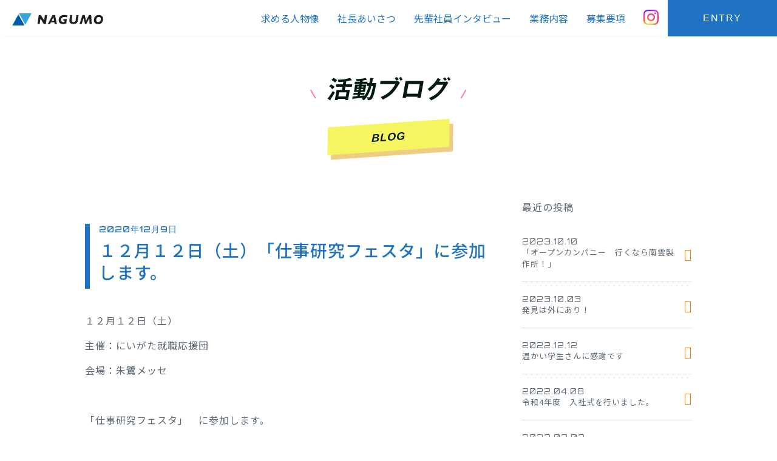

--- FILE ---
content_type: text/html; charset=UTF-8
request_url: https://nagumo-ss.com/blog/%EF%BC%91%EF%BC%92%E6%9C%88%EF%BC%91%EF%BC%92%E6%97%A5%EF%BC%88%E5%9C%9F%EF%BC%89%E3%80%8C%E4%BB%95%E4%BA%8B%E7%A0%94%E7%A9%B6%E3%83%95%E3%82%A7%E3%82%B9%E3%82%BF%E3%80%8D%E3%81%AB%E5%8F%82%E5%8A%A0/
body_size: 12577
content:
<!DOCTYPE html>
<html>
<head>
<!-- Google Tag Manager -->
  <script>
  (function(w,d,s,l,i){w[l]=w[l]||[];w[l].push({'gtm.start':
  new Date().getTime(),event:'gtm.js'});var f=d.getElementsByTagName(s)[0],
  j=d.createElement(s),dl=l!='dataLayer'?'&l='+l:'';j.async=true;j.src=
  'https://www.googletagmanager.com/gtm.js?id='+i+dl;f.parentNode.insertBefore(j,f);
  })
  (window,document,'script','dataLayer','GTM-KMDX863');
  </script>
  <!--24_08_28_ポップアップタグ管理↓-->
  <script>
  (function(w,d,s,l,i){w[l]=w[l]||[];w[l].push({'gtm.start':
  new Date().getTime(),event:'gtm.js'});var f=d.getElementsByTagName(s)[0],
  j=d.createElement(s),dl=l!='dataLayer'?'&l='+l:'';j.async=true;j.src=
  'https://www.googletagmanager.com/gtm.js?id='+i+dl;f.parentNode.insertBefore(j,f);
  })(window,document,'script','dataLayer','GTM-M8M34CMM');</script>
<!-- End Google Tag Manager -->
<meta charset="utf-8">
<meta http-equiv="x-ua-compatible" content="ie=edge">
<meta name="viewport" content="width=device-width,initial-scale=1.0">
<title>１２月１２日（土）「仕事研究フェスタ」に参加します。 &#8211; 精密プレス金型の南雲製作所</title>
<link rel="alternate" type="application/atom+xml" title="精密プレス金型の南雲製作所 Atom Feed" href="https://nagumo-ss.com/feed/atom/">
<link rel="alternate" type="application/rss+xml" title="精密プレス金型の南雲製作所 RSS Feed" href="https://nagumo-ss.com/feed/">
<meta name="google-site-verification" content="QA0hPS1dY5TAqZOxdYi4sNKscX9-uR_cFauihSch8Yc" />
<script type="text/javascript" src="https://ajax.googleapis.com/ajax/libs/jquery/1.9.1/jquery.min.js"></script>
 <script src="//cdnjs.cloudflare.com/ajax/libs/jquery-cookie/1.4.1/jquery.cookie.min.js"></script>
<meta name='robots' content='index, follow, max-image-preview:large, max-snippet:-1, max-video-preview:-1' />

	<!-- This site is optimized with the Yoast SEO plugin v26.7 - https://yoast.com/wordpress/plugins/seo/ -->
	<meta property="og:locale" content="ja_JP" />
	<meta property="og:type" content="article" />
	<meta property="og:description" content="１２月１２日（土） 主催：にいがた就職応援団 会場：朱鷺メッセ &nbsp; 「仕事研究フェスタ」　に参加します。 &nbsp; 「行動しなければ、何も起きない。 限られた時間　制約された行動。 その中で、これでもかとや [&hellip;]" />
	<meta property="og:site_name" content="精密プレス金型の南雲製作所" />
	<meta property="og:image" content="https://nagumo-ss.com/wp/wp-content/uploads/2024/06/ogp.jpg" />
	<meta property="og:image:width" content="1200" />
	<meta property="og:image:height" content="630" />
	<meta property="og:image:type" content="image/jpeg" />
	<meta name="twitter:card" content="summary_large_image" />
	<script type="application/ld+json" class="yoast-schema-graph">{"@context":"https://schema.org","@graph":[{"@type":"ImageObject","inLanguage":"ja","@id":"#primaryimage","url":"https://nagumo-ss.com/wp/wp-content/uploads/2020/12/OIP63OM5QR7.jpg","contentUrl":"https://nagumo-ss.com/wp/wp-content/uploads/2020/12/OIP63OM5QR7.jpg","width":246,"height":270},{"@type":"WebSite","@id":"https://nagumo-ss.com/#website","url":"https://nagumo-ss.com/","name":"精密プレス金型の南雲製作所","description":"精密プレス金型の株式会社南雲製作所です。創業75年以上になる当社では、車載向けターミナル・端子や電子部品、医療機器メーカー向けなど幅広い業界の金型製作の実績がございます。高精度な薄物抜き・曲げ加工でお困りでしたらお気軽にお問い合わせください。","potentialAction":[{"@type":"SearchAction","target":{"@type":"EntryPoint","urlTemplate":"https://nagumo-ss.com/?s={search_term_string}"},"query-input":{"@type":"PropertyValueSpecification","valueRequired":true,"valueName":"search_term_string"}}],"inLanguage":"ja"}]}</script>
	<!-- / Yoast SEO plugin. -->


<link rel='dns-prefetch' href='//ajax.googleapis.com' />
<link rel='dns-prefetch' href='//fonts.googleapis.com' />
<link rel='dns-prefetch' href='//cdnjs.cloudflare.com' />
<style id='wp-img-auto-sizes-contain-inline-css' type='text/css'>
img:is([sizes=auto i],[sizes^="auto," i]){contain-intrinsic-size:3000px 1500px}
/*# sourceURL=wp-img-auto-sizes-contain-inline-css */
</style>
<link rel='stylesheet' id='sbi_styles-css' href='https://nagumo-ss.com/wp/wp-content/plugins/instagram-feed/css/sbi-styles.min.css?ver=6.10.0' type='text/css' media='all' />
<style id='wp-emoji-styles-inline-css' type='text/css'>

	img.wp-smiley, img.emoji {
		display: inline !important;
		border: none !important;
		box-shadow: none !important;
		height: 1em !important;
		width: 1em !important;
		margin: 0 0.07em !important;
		vertical-align: -0.1em !important;
		background: none !important;
		padding: 0 !important;
	}
/*# sourceURL=wp-emoji-styles-inline-css */
</style>
<style id='wp-block-library-inline-css' type='text/css'>
:root{--wp-block-synced-color:#7a00df;--wp-block-synced-color--rgb:122,0,223;--wp-bound-block-color:var(--wp-block-synced-color);--wp-editor-canvas-background:#ddd;--wp-admin-theme-color:#007cba;--wp-admin-theme-color--rgb:0,124,186;--wp-admin-theme-color-darker-10:#006ba1;--wp-admin-theme-color-darker-10--rgb:0,107,160.5;--wp-admin-theme-color-darker-20:#005a87;--wp-admin-theme-color-darker-20--rgb:0,90,135;--wp-admin-border-width-focus:2px}@media (min-resolution:192dpi){:root{--wp-admin-border-width-focus:1.5px}}.wp-element-button{cursor:pointer}:root .has-very-light-gray-background-color{background-color:#eee}:root .has-very-dark-gray-background-color{background-color:#313131}:root .has-very-light-gray-color{color:#eee}:root .has-very-dark-gray-color{color:#313131}:root .has-vivid-green-cyan-to-vivid-cyan-blue-gradient-background{background:linear-gradient(135deg,#00d084,#0693e3)}:root .has-purple-crush-gradient-background{background:linear-gradient(135deg,#34e2e4,#4721fb 50%,#ab1dfe)}:root .has-hazy-dawn-gradient-background{background:linear-gradient(135deg,#faaca8,#dad0ec)}:root .has-subdued-olive-gradient-background{background:linear-gradient(135deg,#fafae1,#67a671)}:root .has-atomic-cream-gradient-background{background:linear-gradient(135deg,#fdd79a,#004a59)}:root .has-nightshade-gradient-background{background:linear-gradient(135deg,#330968,#31cdcf)}:root .has-midnight-gradient-background{background:linear-gradient(135deg,#020381,#2874fc)}:root{--wp--preset--font-size--normal:16px;--wp--preset--font-size--huge:42px}.has-regular-font-size{font-size:1em}.has-larger-font-size{font-size:2.625em}.has-normal-font-size{font-size:var(--wp--preset--font-size--normal)}.has-huge-font-size{font-size:var(--wp--preset--font-size--huge)}.has-text-align-center{text-align:center}.has-text-align-left{text-align:left}.has-text-align-right{text-align:right}.has-fit-text{white-space:nowrap!important}#end-resizable-editor-section{display:none}.aligncenter{clear:both}.items-justified-left{justify-content:flex-start}.items-justified-center{justify-content:center}.items-justified-right{justify-content:flex-end}.items-justified-space-between{justify-content:space-between}.screen-reader-text{border:0;clip-path:inset(50%);height:1px;margin:-1px;overflow:hidden;padding:0;position:absolute;width:1px;word-wrap:normal!important}.screen-reader-text:focus{background-color:#ddd;clip-path:none;color:#444;display:block;font-size:1em;height:auto;left:5px;line-height:normal;padding:15px 23px 14px;text-decoration:none;top:5px;width:auto;z-index:100000}html :where(.has-border-color){border-style:solid}html :where([style*=border-top-color]){border-top-style:solid}html :where([style*=border-right-color]){border-right-style:solid}html :where([style*=border-bottom-color]){border-bottom-style:solid}html :where([style*=border-left-color]){border-left-style:solid}html :where([style*=border-width]){border-style:solid}html :where([style*=border-top-width]){border-top-style:solid}html :where([style*=border-right-width]){border-right-style:solid}html :where([style*=border-bottom-width]){border-bottom-style:solid}html :where([style*=border-left-width]){border-left-style:solid}html :where(img[class*=wp-image-]){height:auto;max-width:100%}:where(figure){margin:0 0 1em}html :where(.is-position-sticky){--wp-admin--admin-bar--position-offset:var(--wp-admin--admin-bar--height,0px)}@media screen and (max-width:600px){html :where(.is-position-sticky){--wp-admin--admin-bar--position-offset:0px}}

/*# sourceURL=wp-block-library-inline-css */
</style><style id='global-styles-inline-css' type='text/css'>
:root{--wp--preset--aspect-ratio--square: 1;--wp--preset--aspect-ratio--4-3: 4/3;--wp--preset--aspect-ratio--3-4: 3/4;--wp--preset--aspect-ratio--3-2: 3/2;--wp--preset--aspect-ratio--2-3: 2/3;--wp--preset--aspect-ratio--16-9: 16/9;--wp--preset--aspect-ratio--9-16: 9/16;--wp--preset--color--black: #000000;--wp--preset--color--cyan-bluish-gray: #abb8c3;--wp--preset--color--white: #ffffff;--wp--preset--color--pale-pink: #f78da7;--wp--preset--color--vivid-red: #cf2e2e;--wp--preset--color--luminous-vivid-orange: #ff6900;--wp--preset--color--luminous-vivid-amber: #fcb900;--wp--preset--color--light-green-cyan: #7bdcb5;--wp--preset--color--vivid-green-cyan: #00d084;--wp--preset--color--pale-cyan-blue: #8ed1fc;--wp--preset--color--vivid-cyan-blue: #0693e3;--wp--preset--color--vivid-purple: #9b51e0;--wp--preset--gradient--vivid-cyan-blue-to-vivid-purple: linear-gradient(135deg,rgb(6,147,227) 0%,rgb(155,81,224) 100%);--wp--preset--gradient--light-green-cyan-to-vivid-green-cyan: linear-gradient(135deg,rgb(122,220,180) 0%,rgb(0,208,130) 100%);--wp--preset--gradient--luminous-vivid-amber-to-luminous-vivid-orange: linear-gradient(135deg,rgb(252,185,0) 0%,rgb(255,105,0) 100%);--wp--preset--gradient--luminous-vivid-orange-to-vivid-red: linear-gradient(135deg,rgb(255,105,0) 0%,rgb(207,46,46) 100%);--wp--preset--gradient--very-light-gray-to-cyan-bluish-gray: linear-gradient(135deg,rgb(238,238,238) 0%,rgb(169,184,195) 100%);--wp--preset--gradient--cool-to-warm-spectrum: linear-gradient(135deg,rgb(74,234,220) 0%,rgb(151,120,209) 20%,rgb(207,42,186) 40%,rgb(238,44,130) 60%,rgb(251,105,98) 80%,rgb(254,248,76) 100%);--wp--preset--gradient--blush-light-purple: linear-gradient(135deg,rgb(255,206,236) 0%,rgb(152,150,240) 100%);--wp--preset--gradient--blush-bordeaux: linear-gradient(135deg,rgb(254,205,165) 0%,rgb(254,45,45) 50%,rgb(107,0,62) 100%);--wp--preset--gradient--luminous-dusk: linear-gradient(135deg,rgb(255,203,112) 0%,rgb(199,81,192) 50%,rgb(65,88,208) 100%);--wp--preset--gradient--pale-ocean: linear-gradient(135deg,rgb(255,245,203) 0%,rgb(182,227,212) 50%,rgb(51,167,181) 100%);--wp--preset--gradient--electric-grass: linear-gradient(135deg,rgb(202,248,128) 0%,rgb(113,206,126) 100%);--wp--preset--gradient--midnight: linear-gradient(135deg,rgb(2,3,129) 0%,rgb(40,116,252) 100%);--wp--preset--font-size--small: 13px;--wp--preset--font-size--medium: 20px;--wp--preset--font-size--large: 36px;--wp--preset--font-size--x-large: 42px;--wp--preset--spacing--20: 0.44rem;--wp--preset--spacing--30: 0.67rem;--wp--preset--spacing--40: 1rem;--wp--preset--spacing--50: 1.5rem;--wp--preset--spacing--60: 2.25rem;--wp--preset--spacing--70: 3.38rem;--wp--preset--spacing--80: 5.06rem;--wp--preset--shadow--natural: 6px 6px 9px rgba(0, 0, 0, 0.2);--wp--preset--shadow--deep: 12px 12px 50px rgba(0, 0, 0, 0.4);--wp--preset--shadow--sharp: 6px 6px 0px rgba(0, 0, 0, 0.2);--wp--preset--shadow--outlined: 6px 6px 0px -3px rgb(255, 255, 255), 6px 6px rgb(0, 0, 0);--wp--preset--shadow--crisp: 6px 6px 0px rgb(0, 0, 0);}:where(.is-layout-flex){gap: 0.5em;}:where(.is-layout-grid){gap: 0.5em;}body .is-layout-flex{display: flex;}.is-layout-flex{flex-wrap: wrap;align-items: center;}.is-layout-flex > :is(*, div){margin: 0;}body .is-layout-grid{display: grid;}.is-layout-grid > :is(*, div){margin: 0;}:where(.wp-block-columns.is-layout-flex){gap: 2em;}:where(.wp-block-columns.is-layout-grid){gap: 2em;}:where(.wp-block-post-template.is-layout-flex){gap: 1.25em;}:where(.wp-block-post-template.is-layout-grid){gap: 1.25em;}.has-black-color{color: var(--wp--preset--color--black) !important;}.has-cyan-bluish-gray-color{color: var(--wp--preset--color--cyan-bluish-gray) !important;}.has-white-color{color: var(--wp--preset--color--white) !important;}.has-pale-pink-color{color: var(--wp--preset--color--pale-pink) !important;}.has-vivid-red-color{color: var(--wp--preset--color--vivid-red) !important;}.has-luminous-vivid-orange-color{color: var(--wp--preset--color--luminous-vivid-orange) !important;}.has-luminous-vivid-amber-color{color: var(--wp--preset--color--luminous-vivid-amber) !important;}.has-light-green-cyan-color{color: var(--wp--preset--color--light-green-cyan) !important;}.has-vivid-green-cyan-color{color: var(--wp--preset--color--vivid-green-cyan) !important;}.has-pale-cyan-blue-color{color: var(--wp--preset--color--pale-cyan-blue) !important;}.has-vivid-cyan-blue-color{color: var(--wp--preset--color--vivid-cyan-blue) !important;}.has-vivid-purple-color{color: var(--wp--preset--color--vivid-purple) !important;}.has-black-background-color{background-color: var(--wp--preset--color--black) !important;}.has-cyan-bluish-gray-background-color{background-color: var(--wp--preset--color--cyan-bluish-gray) !important;}.has-white-background-color{background-color: var(--wp--preset--color--white) !important;}.has-pale-pink-background-color{background-color: var(--wp--preset--color--pale-pink) !important;}.has-vivid-red-background-color{background-color: var(--wp--preset--color--vivid-red) !important;}.has-luminous-vivid-orange-background-color{background-color: var(--wp--preset--color--luminous-vivid-orange) !important;}.has-luminous-vivid-amber-background-color{background-color: var(--wp--preset--color--luminous-vivid-amber) !important;}.has-light-green-cyan-background-color{background-color: var(--wp--preset--color--light-green-cyan) !important;}.has-vivid-green-cyan-background-color{background-color: var(--wp--preset--color--vivid-green-cyan) !important;}.has-pale-cyan-blue-background-color{background-color: var(--wp--preset--color--pale-cyan-blue) !important;}.has-vivid-cyan-blue-background-color{background-color: var(--wp--preset--color--vivid-cyan-blue) !important;}.has-vivid-purple-background-color{background-color: var(--wp--preset--color--vivid-purple) !important;}.has-black-border-color{border-color: var(--wp--preset--color--black) !important;}.has-cyan-bluish-gray-border-color{border-color: var(--wp--preset--color--cyan-bluish-gray) !important;}.has-white-border-color{border-color: var(--wp--preset--color--white) !important;}.has-pale-pink-border-color{border-color: var(--wp--preset--color--pale-pink) !important;}.has-vivid-red-border-color{border-color: var(--wp--preset--color--vivid-red) !important;}.has-luminous-vivid-orange-border-color{border-color: var(--wp--preset--color--luminous-vivid-orange) !important;}.has-luminous-vivid-amber-border-color{border-color: var(--wp--preset--color--luminous-vivid-amber) !important;}.has-light-green-cyan-border-color{border-color: var(--wp--preset--color--light-green-cyan) !important;}.has-vivid-green-cyan-border-color{border-color: var(--wp--preset--color--vivid-green-cyan) !important;}.has-pale-cyan-blue-border-color{border-color: var(--wp--preset--color--pale-cyan-blue) !important;}.has-vivid-cyan-blue-border-color{border-color: var(--wp--preset--color--vivid-cyan-blue) !important;}.has-vivid-purple-border-color{border-color: var(--wp--preset--color--vivid-purple) !important;}.has-vivid-cyan-blue-to-vivid-purple-gradient-background{background: var(--wp--preset--gradient--vivid-cyan-blue-to-vivid-purple) !important;}.has-light-green-cyan-to-vivid-green-cyan-gradient-background{background: var(--wp--preset--gradient--light-green-cyan-to-vivid-green-cyan) !important;}.has-luminous-vivid-amber-to-luminous-vivid-orange-gradient-background{background: var(--wp--preset--gradient--luminous-vivid-amber-to-luminous-vivid-orange) !important;}.has-luminous-vivid-orange-to-vivid-red-gradient-background{background: var(--wp--preset--gradient--luminous-vivid-orange-to-vivid-red) !important;}.has-very-light-gray-to-cyan-bluish-gray-gradient-background{background: var(--wp--preset--gradient--very-light-gray-to-cyan-bluish-gray) !important;}.has-cool-to-warm-spectrum-gradient-background{background: var(--wp--preset--gradient--cool-to-warm-spectrum) !important;}.has-blush-light-purple-gradient-background{background: var(--wp--preset--gradient--blush-light-purple) !important;}.has-blush-bordeaux-gradient-background{background: var(--wp--preset--gradient--blush-bordeaux) !important;}.has-luminous-dusk-gradient-background{background: var(--wp--preset--gradient--luminous-dusk) !important;}.has-pale-ocean-gradient-background{background: var(--wp--preset--gradient--pale-ocean) !important;}.has-electric-grass-gradient-background{background: var(--wp--preset--gradient--electric-grass) !important;}.has-midnight-gradient-background{background: var(--wp--preset--gradient--midnight) !important;}.has-small-font-size{font-size: var(--wp--preset--font-size--small) !important;}.has-medium-font-size{font-size: var(--wp--preset--font-size--medium) !important;}.has-large-font-size{font-size: var(--wp--preset--font-size--large) !important;}.has-x-large-font-size{font-size: var(--wp--preset--font-size--x-large) !important;}
/*# sourceURL=global-styles-inline-css */
</style>

<style id='classic-theme-styles-inline-css' type='text/css'>
/*! This file is auto-generated */
.wp-block-button__link{color:#fff;background-color:#32373c;border-radius:9999px;box-shadow:none;text-decoration:none;padding:calc(.667em + 2px) calc(1.333em + 2px);font-size:1.125em}.wp-block-file__button{background:#32373c;color:#fff;text-decoration:none}
/*# sourceURL=/wp-includes/css/classic-themes.min.css */
</style>
<link rel='stylesheet' id='contact-form-7-css' href='https://nagumo-ss.com/wp/wp-content/plugins/contact-form-7/includes/css/styles.css?ver=6.1.4' type='text/css' media='all' />
<link rel='stylesheet' id='cf7msm_styles-css' href='https://nagumo-ss.com/wp/wp-content/plugins/contact-form-7-multi-step-module/resources/cf7msm.css?ver=4.5' type='text/css' media='all' />
<link rel='stylesheet' id='notosans-css' href='https://fonts.googleapis.com/css2?family=Noto+Sans+JP:wght@100;300;400;500;700;900&#038;display=swap' type='text/css' media='all' />
<link rel='stylesheet' id='Orbitron-css' href='https://fonts.googleapis.com/css2?family=Orbitron:wght@400..900&#038;display=swap' type='text/css' media='all' />
<link rel='stylesheet' id='slick_css-css' href='https://cdnjs.cloudflare.com/ajax/libs/slick-carousel/1.9.0/slick.css' type='text/css' media='all' />
<link rel='stylesheet' id='slick_theme-css' href='https://cdnjs.cloudflare.com/ajax/libs/slick-carousel/1.9.0/slick-theme.css' type='text/css' media='all' />
<link rel='stylesheet' id='style-css' href='https://nagumo-ss.com/wp/wp-content/themes/nagumo-new/style.css?ver=1.0' type='text/css' media='all' />
<link rel='stylesheet' id='recruit-css' href='https://nagumo-ss.com/wp/wp-content/themes/nagumo-new/recruit.css' type='text/css' media='all' />
<link rel='stylesheet' id='custom-css' href='https://nagumo-ss.com/wp/wp-content/themes/nagumo-new/custom.css' type='text/css' media='all' />
<link rel='stylesheet' id='oldcss-css' href='https://nagumo-ss.com/wp/wp-content/themes/nagumo-new/old.css' type='text/css' media='all' />
<link rel='stylesheet' id='cf7cf-style-css' href='https://nagumo-ss.com/wp/wp-content/plugins/cf7-conditional-fields/style.css?ver=2.6.7' type='text/css' media='all' />
<script type="text/javascript" src="https://ajax.googleapis.com/ajax/libs/jquery/2.2.4/jquery.min.js?ver=2.2.4" id="jquery-js"></script>
<link rel="https://api.w.org/" href="https://nagumo-ss.com/wp-json/" /><link rel="alternate" title="JSON" type="application/json" href="https://nagumo-ss.com/wp-json/wp/v2/blog/896" /><link rel="EditURI" type="application/rsd+xml" title="RSD" href="https://nagumo-ss.com/wp/xmlrpc.php?rsd" />
<meta name="generator" content="WordPress 6.9" />
<!-- Begin Mieruca Embed Code --><script type="text/javascript" id="mierucajs">window.__fid = window.__fid || [];__fid.push([889656915]);(function() {function mieruca(){if(typeof window.__fjsld != "undefined") return; window.__fjsld = 1; var fjs = document.createElement('script'); fjs.type = 'text/javascript'; fjs.async = true; fjs.id = "fjssync"; var timestamp = new Date;fjs.src = ('https:' == document.location.protocol ? 'https' : 'http') + '://hm.mieru-ca.com/service/js/mieruca-hm.js?v='+ timestamp.getTime(); var x = document.getElementsByTagName('script')[0]; x.parentNode.insertBefore(fjs, x); };setTimeout(mieruca, 500); document.readyState != "complete" ? (window.attachEvent ? window.attachEvent("onload", mieruca) : window.addEventListener("load", mieruca, false)) : mieruca();})();</script><!-- End Mieruca Embed Code --><link rel="apple-touch-icon" sizes="180x180" href="/wp/wp-content/uploads/fbrfg/apple-touch-icon.png">
<link rel="icon" type="image/png" sizes="32x32" href="/wp/wp-content/uploads/fbrfg/favicon-32x32.png">
<link rel="icon" type="image/png" sizes="16x16" href="/wp/wp-content/uploads/fbrfg/favicon-16x16.png">
<link rel="manifest" href="/wp/wp-content/uploads/fbrfg/site.webmanifest">
<link rel="mask-icon" href="/wp/wp-content/uploads/fbrfg/safari-pinned-tab.svg" color="#5bbad5">
<link rel="shortcut icon" href="/wp/wp-content/uploads/fbrfg/favicon.ico">
<meta name="msapplication-TileColor" content="#da532c">
<meta name="msapplication-config" content="/wp/wp-content/uploads/fbrfg/browserconfig.xml">
<meta name="theme-color" content="#ffffff"><link rel="canonical" href="https://nagumo-ss.com/blog/%ef%bc%91%ef%bc%92%e6%9c%88%ef%bc%91%ef%bc%92%e6%97%a5%ef%bc%88%e5%9c%9f%ef%bc%89%e3%80%8c%e4%bb%95%e4%ba%8b%e7%a0%94%e7%a9%b6%e3%83%95%e3%82%a7%e3%82%b9%e3%82%bf%e3%80%8d%e3%81%ab%e5%8f%82%e5%8a%a0/">
</head>
<script type="text/javascript">var $zoho=$zoho || {};$zoho.salesiq = $zoho.salesiq || {widgetcode: "siq194bc59bb96607ee47dadf96103c43957b3bff276b1238340fe2d7028994d58b", values:{},ready:function(){}};var d=document;s=d.createElement("script");s.type="text/javascript";s.id="zsiqscript";s.defer=true;s.src="https://salesiq.zohopublic.com/widget";t=d.getElementsByTagName("script")[0];t.parentNode.insertBefore(s,t);"<div id='zsiqwidget'></div>"</script>

<body class="wp-singular blog-template-default single single-blog postid-896 wp-theme-nagumo-new">
<!-- Google Tag Manager (noscript) -->
  <noscript><iframe src="https://www.googletagmanager.com/ns.html?id=GTM-KMDX863" height="0" width="0" style="display:none;visibility:hidden"></iframe></noscript>
  <!--24_08_28追加-->
  <noscript><iframe src="https://www.googletagmanager.com/ns.html?id=GTM-M8M34CMM" height="0" width="0" style="display:none;visibility:hidden"></iframe></noscript>
<!-- End Google Tag Manager (noscript) -->

<div class="wrap">
  <header id="rec_nav_wrap">
    <p class="logo"><a href="https://nagumo-ss.com/"><img src="https://nagumo-ss.com/wp/wp-content/themes/nagumo-new/img/common/logo.svg" alt="株式会社 南雲製作所" /></a></p>
    <nav id="rec_nav" class="nav">
      <ul>
      <li><a href="https://nagumo-ss.com/recruit/#rec_taisetsu">求める人物像</a></li>
      <li><a href="https://nagumo-ss.com/recruit/#rec_greeting">社長あいさつ</a></li>
      <li><a href="https://nagumo-ss.com/recruit/#rec_interview">先輩社員インタビュー</a></li>
      <li><a href="https://nagumo-ss.com/recruit/#rec_field">業務内容</a></li>
      <li><a href="https://nagumo-ss.com/recruit/#rec_entry">募集要項</a></li>
      <li><a class="rechead_sns_icon" href="https://www.instagram.com/nagumo.ss/" target="_blank" rel="noopener noreferrer"><img src="https://nagumo-ss.com/wp/wp-content/themes/nagumo-new/img/common/icon_insta_color.png"></a></li>
      <li class="nav_entry"><a target="_blank" href="https://job.career-tasu.jp/corp/00110317/">ENTRY</a></li>
      </ul>
    </nav>
    <a class="menu-trigger noPC" href="#"><span></span><span></span><span></span></a>
  </header>

  <div class="site-body"><section>

<main id="main">
  <h2 class="blog_page_title"><img src="https://nagumo-ss.com/wp/wp-content/themes/nagumo-new/img/recruit/tt_blog.png" alt="活動ブログ" /></h2>
  <p class="tt_en"><span>BLOG</span></p>

    <div id="wrapper" class="sec inner">
      <div id="contents">
        <section id="single_wrap">

                    <h2><span>2020年12月9日</span>１２月１２日（土）「仕事研究フェスタ」に参加します。</h2>
          <p>１２月１２日（土）</p>
<p>主催：にいがた就職応援団</p>
<p>会場：朱鷺メッセ</p>
<p>&nbsp;</p>
<p>「仕事研究フェスタ」　に参加します。</p>
<p>&nbsp;</p>
<p>「行動しなければ、何も起きない。</p>
<p>限られた時間　制約された行動。</p>
<p>その中で、これでもかとやる。</p>
<p>そうすれば、出会うべくして出会う。</p>
<p>出会ったら、後は直観を信じる。」</p>
<p>&nbsp;</p>
<p>朱鷺メッセでお会いしましょう。！</p>
<p><a href="https://nagumo-ss.com/blog/%ef%bc%91%ef%bc%92%e6%9c%88%ef%bc%91%ef%bc%92%e6%97%a5%ef%bc%88%e5%9c%9f%ef%bc%89%e3%80%8c%e4%bb%95%e4%ba%8b%e7%a0%94%e7%a9%b6%e3%83%95%e3%82%a7%e3%82%b9%e3%82%bf%e3%80%8d%e3%81%ab%e5%8f%82%e5%8a%a0/attachment/oip63om5qr7/" rel="attachment wp-att-897"><img fetchpriority="high" decoding="async" class="alignnone  wp-image-897" src="https://nagumo-ss.com/wp/wp-content/uploads/2020/12/OIP63OM5QR7.jpg" alt="" width="217" height="238" /></a></p>

          <ul class="pager_single">
          <li><a href="https://nagumo-ss.com/blog/%e3%80%8c%e6%99%a9%e7%a7%8b%e3%81%ae%e9%9f%b3%e3%80%8d/" rel="prev">「晩秋の音」</a></li>
          <li><a href="https://nagumo-ss.com/blog/%e3%80%8c%ef%bc%91%e6%9c%88%e3%80%80%ef%bc%92%e6%9c%88%e3%81%ae%e3%82%a4%e3%83%b3%e3%82%bf%e3%83%bc%e3%83%b3%e3%82%b7%e3%83%83%e3%83%97%e4%ba%88%e5%ae%9a%e3%80%8d/" rel="next">「１月　２月のインターンシップ予定」</a></li>
          </ul>
          <a class="common_btn c_btn_center" href="https://nagumo-ss.com/blog/">活動ブログ一覧へ</a>
          
        </section><!-- #single_wrap -->
      </div><!-- #contents -->
      <div class="sidebar">

  <p class="tt">最近の投稿</p>
  <ul class="archive">	
  	
      <li><a href="https://nagumo-ss.com/blog/%e3%80%8c%e3%82%aa%e3%83%bc%e3%83%97%e3%83%b3%e3%82%ab%e3%83%b3%e3%83%91%e3%83%8b%e3%83%bc%e3%80%80%e8%a1%8c%e3%81%8f%e3%81%aa%e3%82%89%e5%8d%97%e9%9b%b2%e8%a3%bd%e4%bd%9c%e6%89%80%ef%bc%81%e3%80%8d/">
        <span class="date">2023.10.10</span>
       「オープンカンパニー　行くなら南雲製作所！」      </a></li>
  	
      <li><a href="https://nagumo-ss.com/blog/%e7%99%ba%e8%a6%8b%e3%81%af%e5%a4%96%e3%81%ab%e3%81%82%e3%82%8a%ef%bc%81/">
        <span class="date">2023.10.03</span>
       発見は外にあり！      </a></li>
  	
      <li><a href="https://nagumo-ss.com/blog/%e6%b8%a9%e3%81%8b%e3%81%84%e5%ad%a6%e7%94%9f%e3%81%95%e3%82%93%e3%81%ab%e6%84%9f%e8%ac%9d%e3%81%a7%e3%81%99/">
        <span class="date">2022.12.12</span>
       温かい学生さんに感謝です      </a></li>
  	
      <li><a href="https://nagumo-ss.com/blog/%e4%bb%a4%e5%92%8c4%e5%b9%b4%e5%ba%a6%e3%80%80%e5%85%a5%e7%a4%be%e5%bc%8f%e3%82%92%e8%a1%8c%e3%81%84%e3%81%be%e3%81%97%e3%81%9f%e3%80%82/">
        <span class="date">2022.04.08</span>
       令和4年度　入社式を行いました。      </a></li>
  	
      <li><a href="https://nagumo-ss.com/blog/%ef%bc%93%e6%9c%88%ef%bc%96%e6%97%a5%ef%bc%88%e6%97%a5%ef%bc%89%e3%80%80%e6%9c%b1%e9%b7%ba%e3%83%a1%e3%83%83%e3%82%bb%e3%80%8c%e5%b0%b1%e8%81%b7%e7%b8%81%e6%97%a5%e3%80%8d%e3%81%ab%e5%8f%82%e5%8a%a0/">
        <span class="date">2022.03.02</span>
       ３月６日（日）　朱鷺メッセ「就職縁日」に参加します。      </a></li>
  	  </ul>



</div><!-- #sidebar -->    </div>
    
</main>
</section>
<section class="top_section contact_section">
  <div class="container" style="position: relative; z-index: 1;">
    <p class="sub_title_eng">CONTACT</p><h2 class="sub_title">お問い合わせ</h2>
    <p class="common_text text-center mb80">精密プレス金型の設計製作に関して<br>お困りの際にはお気軽に<span class="nobr">ご相談ください。</span></p>
    <div class="col gutter-20">
      <div class="tab-6 sp-12">
        <a class="footer_btn f_tel_btn" href="tel:0255324040">TEL.025-532-4040</a>
        <p class="common_text text-center mt10">受付時間：8:10〜17:10　<span class="nobr">定休日：土日</span></p>
      </div>
      <div class="tab-6 sp-12">
        <a class="footer_btn f_mail_btn" href="https://nagumo-ss.com/contact/">お問い合わせフォームはこちら</a>
      </div>
    </div>
  </div><!--/.container-->
</section>

</div><!--/.site-body-->


<footer class="site-foot">
  <div class="container">
    <div class="footer_flex">
      <div class="f_address_area">
        <img class="f_logo" src="https://nagumo-ss.com/wp/wp-content/themes/nagumo-new/img/common/logo_kanji_white.svg" alt="株式会社南雲製作所">
        <p class="f_adress_text">〒943-0225<br>新潟県上越市三和区野5823-1</p>
        <p class="f_adress_text">TEL：025-532-4040<br>FAX：025-532-4074</p>
        <p class="f_adress_text">ISO 9001 / ISO 14001　取得</p>
      </div>
      <div class="foot-sitemap">
        <a class="f_link" href="https://nagumo-ss.com">トップページ</a><br>
        <a class="f_link" href="https://nagumo-ss.com/news/">新着情報</a><br>
        <a class="f_link" href="https://nagumo-ss.com/precision-press-mold/">精密プレス金型設計製作</a><br>
          <a class="f_sub_link" href="https://nagumo-ss.com/precision-press-mold/connector-terminal/">- コネクタ・端子・ターミナル順送型</a><br>
          <a class="f_sub_link" href="https://nagumo-ss.com/precision-press-mold/auto-parts/">- 自動車部品プレス金型</a><br>
          <a class="f_sub_link" href="https://nagumo-ss.com/precision-press-mold/semiconductor-post-process/">- 半導体後工程金型</a><br>
          <a class="f_sub_link fs_link_last" href="https://nagumo-ss.com/precision-press-mold/medical-other/">- 医療部品プレス金型</a><br>
        <a class="f_link" href="https://nagumo-ss.com/precision-parts-processing/">精密部品加工</a><br>
        <a class="f_link" href="https://nagumo-ss.com/facility/">設備情報</a><br>
        <a class="f_link" href="https://nagumo-ss.com/about/">会社概要</a><br>
        <a class="f_link" href="https://nagumo-ss.com/reason-for-choosing/">南雲製作所が選ばれる理由</a><br>
        <a class="f_link" href="https://nagumo-ss.com/staff/">営業担当紹介</a><br>
        <a class="f_link" href="https://nagumo-ss.com/sdgs/">SDGsの取り組みについて</a>
      </div>
      <div class="foot-sitemap">
        <a class="f_link" href="https://nagumo-ss.com/technical-center/">金型屋テクニカルセンター.com</a><br>
          <a class="f_sub_link" href="https://nagumo-ss.com/tsubuyaki/">- 技術コラム</a><br>
          <a class="f_sub_link" href="https://nagumo-ss.com/interview/">- お客様インタビュー</a><br>
          <a class="f_sub_link" href="https://nagumo-ss.com/works/">- 事例集</a><br>
          <a class="f_sub_link fs_link_last" href="https://nagumo-ss.com/kanagata_word/">- 金型用語</a><br>
        <a class="f_link" href="https://nagumo-ss.com/document_dl/">資料ダウンロード</a><br>
        <a class="f_link" href="https://recruit.nagumo-ss.com/" target="_blank">採用情報</a><br>
          <!-- <a class="f_sub_link fs_link_last" href="https://nagumo-ss.com/blog/">- 活動ブログ</a><br> -->
        <a class="f_link" href="https://nagumo-ss.com/contact/">お問い合わせ</a><br>
          <a class="f_sub_link" href="https://nagumo-ss.com/contact/#faq">- よくある質問</a><br>
          <a class="f_sub_link" href="https://nagumo-ss.com/contact/#privacy-policy">- プライバシーポリシー</a><br>
          <a class="f_sub_link fs_link_last" href="https://nagumo-ss.com/wp/wp-content/themes/nagumo-new/img/common/security_policy.pdf" target="_blank">- 情報セキュリティ基本方針</a><br>
        <a class="f_link f_sns_icon" href="https://www.instagram.com/nagumo.ss/" target="_blank" rel="noopener noreferrer"><img src="https://nagumo-ss.com/wp/wp-content/themes/nagumo-new/img/common/icon_insta_color.png" alt="Instagram"></a>
      </div>
    </div>

    <p class="recaptcha_text">This site is protected by reCAPTCHA and the Google <a href="https://policies.google.com/privacy" target="_blank" rel="noopener noreferrer"> Privacy Policy</a> and Terms of Service apply.</p>    
    <p class="copyright">&copy;株式会社南雲製作所 All rights reserved.</p>
  </div>
</footer>

</div><!-- /.wrap -->
<script type="speculationrules">
{"prefetch":[{"source":"document","where":{"and":[{"href_matches":"/*"},{"not":{"href_matches":["/wp/wp-*.php","/wp/wp-admin/*","/wp/wp-content/uploads/*","/wp/wp-content/*","/wp/wp-content/plugins/*","/wp/wp-content/themes/nagumo-new/*","/*\\?(.+)"]}},{"not":{"selector_matches":"a[rel~=\"nofollow\"]"}},{"not":{"selector_matches":".no-prefetch, .no-prefetch a"}}]},"eagerness":"conservative"}]}
</script>
<!-- Instagram Feed JS -->
<script type="text/javascript">
var sbiajaxurl = "https://nagumo-ss.com/wp/wp-admin/admin-ajax.php";
</script>
<script type="text/javascript" src="https://nagumo-ss.com/wp/wp-includes/js/dist/hooks.min.js?ver=dd5603f07f9220ed27f1" id="wp-hooks-js"></script>
<script type="text/javascript" src="https://nagumo-ss.com/wp/wp-includes/js/dist/i18n.min.js?ver=c26c3dc7bed366793375" id="wp-i18n-js"></script>
<script type="text/javascript" id="wp-i18n-js-after">
/* <![CDATA[ */
wp.i18n.setLocaleData( { 'text direction\u0004ltr': [ 'ltr' ] } );
//# sourceURL=wp-i18n-js-after
/* ]]> */
</script>
<script type="text/javascript" src="https://nagumo-ss.com/wp/wp-content/plugins/contact-form-7/includes/swv/js/index.js?ver=6.1.4" id="swv-js"></script>
<script type="text/javascript" id="contact-form-7-js-translations">
/* <![CDATA[ */
( function( domain, translations ) {
	var localeData = translations.locale_data[ domain ] || translations.locale_data.messages;
	localeData[""].domain = domain;
	wp.i18n.setLocaleData( localeData, domain );
} )( "contact-form-7", {"translation-revision-date":"2025-11-30 08:12:23+0000","generator":"GlotPress\/4.0.3","domain":"messages","locale_data":{"messages":{"":{"domain":"messages","plural-forms":"nplurals=1; plural=0;","lang":"ja_JP"},"This contact form is placed in the wrong place.":["\u3053\u306e\u30b3\u30f3\u30bf\u30af\u30c8\u30d5\u30a9\u30fc\u30e0\u306f\u9593\u9055\u3063\u305f\u4f4d\u7f6e\u306b\u7f6e\u304b\u308c\u3066\u3044\u307e\u3059\u3002"],"Error:":["\u30a8\u30e9\u30fc:"]}},"comment":{"reference":"includes\/js\/index.js"}} );
//# sourceURL=contact-form-7-js-translations
/* ]]> */
</script>
<script type="text/javascript" id="contact-form-7-js-before">
/* <![CDATA[ */
var wpcf7 = {
    "api": {
        "root": "https:\/\/nagumo-ss.com\/wp-json\/",
        "namespace": "contact-form-7\/v1"
    }
};
//# sourceURL=contact-form-7-js-before
/* ]]> */
</script>
<script type="text/javascript" src="https://nagumo-ss.com/wp/wp-content/plugins/contact-form-7/includes/js/index.js?ver=6.1.4" id="contact-form-7-js"></script>
<script type="text/javascript" id="cf7msm-js-extra">
/* <![CDATA[ */
var cf7msm_posted_data = {"_wpcf7cf_hidden_group_fields":"[]","_wpcf7cf_hidden_groups":"[]","_wpcf7cf_visible_groups":"[]"};
//# sourceURL=cf7msm-js-extra
/* ]]> */
</script>
<script type="text/javascript" src="https://nagumo-ss.com/wp/wp-content/plugins/contact-form-7-multi-step-module/resources/cf7msm.min.js?ver=4.5" id="cf7msm-js"></script>
<script type="text/javascript" src="https://nagumo-ss.com/wp/wp-content/themes/nagumo-new/js/ofi.min.js" id="ofi-js"></script>
<script type="text/javascript" src="https://nagumo-ss.com/wp/wp-content/themes/nagumo-new/js/slick.min.js" id="slick-js"></script>
<script type="text/javascript" src="https://nagumo-ss.com/wp/wp-content/themes/nagumo-new/js/my_script.js" id="myScript-js"></script>
<script type="text/javascript" id="wpcf7cf-scripts-js-extra">
/* <![CDATA[ */
var wpcf7cf_global_settings = {"ajaxurl":"https://nagumo-ss.com/wp/wp-admin/admin-ajax.php"};
//# sourceURL=wpcf7cf-scripts-js-extra
/* ]]> */
</script>
<script type="text/javascript" src="https://nagumo-ss.com/wp/wp-content/plugins/cf7-conditional-fields/js/scripts.js?ver=2.6.7" id="wpcf7cf-scripts-js"></script>
<script type="text/javascript" src="https://www.google.com/recaptcha/api.js?render=6Ld2u7EUAAAAAATJ7mP_9nZ72AZzLk9GlT7jb4O5&amp;ver=3.0" id="google-recaptcha-js"></script>
<script type="text/javascript" src="https://nagumo-ss.com/wp/wp-includes/js/dist/vendor/wp-polyfill.min.js?ver=3.15.0" id="wp-polyfill-js"></script>
<script type="text/javascript" id="wpcf7-recaptcha-js-before">
/* <![CDATA[ */
var wpcf7_recaptcha = {
    "sitekey": "6Ld2u7EUAAAAAATJ7mP_9nZ72AZzLk9GlT7jb4O5",
    "actions": {
        "homepage": "homepage",
        "contactform": "contactform"
    }
};
//# sourceURL=wpcf7-recaptcha-js-before
/* ]]> */
</script>
<script type="text/javascript" src="https://nagumo-ss.com/wp/wp-content/plugins/contact-form-7/modules/recaptcha/index.js?ver=6.1.4" id="wpcf7-recaptcha-js"></script>
<script id="wp-emoji-settings" type="application/json">
{"baseUrl":"https://s.w.org/images/core/emoji/17.0.2/72x72/","ext":".png","svgUrl":"https://s.w.org/images/core/emoji/17.0.2/svg/","svgExt":".svg","source":{"concatemoji":"https://nagumo-ss.com/wp/wp-includes/js/wp-emoji-release.min.js?ver=6.9"}}
</script>
<script type="module">
/* <![CDATA[ */
/*! This file is auto-generated */
const a=JSON.parse(document.getElementById("wp-emoji-settings").textContent),o=(window._wpemojiSettings=a,"wpEmojiSettingsSupports"),s=["flag","emoji"];function i(e){try{var t={supportTests:e,timestamp:(new Date).valueOf()};sessionStorage.setItem(o,JSON.stringify(t))}catch(e){}}function c(e,t,n){e.clearRect(0,0,e.canvas.width,e.canvas.height),e.fillText(t,0,0);t=new Uint32Array(e.getImageData(0,0,e.canvas.width,e.canvas.height).data);e.clearRect(0,0,e.canvas.width,e.canvas.height),e.fillText(n,0,0);const a=new Uint32Array(e.getImageData(0,0,e.canvas.width,e.canvas.height).data);return t.every((e,t)=>e===a[t])}function p(e,t){e.clearRect(0,0,e.canvas.width,e.canvas.height),e.fillText(t,0,0);var n=e.getImageData(16,16,1,1);for(let e=0;e<n.data.length;e++)if(0!==n.data[e])return!1;return!0}function u(e,t,n,a){switch(t){case"flag":return n(e,"\ud83c\udff3\ufe0f\u200d\u26a7\ufe0f","\ud83c\udff3\ufe0f\u200b\u26a7\ufe0f")?!1:!n(e,"\ud83c\udde8\ud83c\uddf6","\ud83c\udde8\u200b\ud83c\uddf6")&&!n(e,"\ud83c\udff4\udb40\udc67\udb40\udc62\udb40\udc65\udb40\udc6e\udb40\udc67\udb40\udc7f","\ud83c\udff4\u200b\udb40\udc67\u200b\udb40\udc62\u200b\udb40\udc65\u200b\udb40\udc6e\u200b\udb40\udc67\u200b\udb40\udc7f");case"emoji":return!a(e,"\ud83e\u1fac8")}return!1}function f(e,t,n,a){let r;const o=(r="undefined"!=typeof WorkerGlobalScope&&self instanceof WorkerGlobalScope?new OffscreenCanvas(300,150):document.createElement("canvas")).getContext("2d",{willReadFrequently:!0}),s=(o.textBaseline="top",o.font="600 32px Arial",{});return e.forEach(e=>{s[e]=t(o,e,n,a)}),s}function r(e){var t=document.createElement("script");t.src=e,t.defer=!0,document.head.appendChild(t)}a.supports={everything:!0,everythingExceptFlag:!0},new Promise(t=>{let n=function(){try{var e=JSON.parse(sessionStorage.getItem(o));if("object"==typeof e&&"number"==typeof e.timestamp&&(new Date).valueOf()<e.timestamp+604800&&"object"==typeof e.supportTests)return e.supportTests}catch(e){}return null}();if(!n){if("undefined"!=typeof Worker&&"undefined"!=typeof OffscreenCanvas&&"undefined"!=typeof URL&&URL.createObjectURL&&"undefined"!=typeof Blob)try{var e="postMessage("+f.toString()+"("+[JSON.stringify(s),u.toString(),c.toString(),p.toString()].join(",")+"));",a=new Blob([e],{type:"text/javascript"});const r=new Worker(URL.createObjectURL(a),{name:"wpTestEmojiSupports"});return void(r.onmessage=e=>{i(n=e.data),r.terminate(),t(n)})}catch(e){}i(n=f(s,u,c,p))}t(n)}).then(e=>{for(const n in e)a.supports[n]=e[n],a.supports.everything=a.supports.everything&&a.supports[n],"flag"!==n&&(a.supports.everythingExceptFlag=a.supports.everythingExceptFlag&&a.supports[n]);var t;a.supports.everythingExceptFlag=a.supports.everythingExceptFlag&&!a.supports.flag,a.supports.everything||((t=a.source||{}).concatemoji?r(t.concatemoji):t.wpemoji&&t.twemoji&&(r(t.twemoji),r(t.wpemoji)))});
//# sourceURL=https://nagumo-ss.com/wp/wp-includes/js/wp-emoji-loader.min.js
/* ]]> */
</script>

</body>
</html>

--- FILE ---
content_type: text/html; charset=utf-8
request_url: https://www.google.com/recaptcha/api2/anchor?ar=1&k=6Ld2u7EUAAAAAATJ7mP_9nZ72AZzLk9GlT7jb4O5&co=aHR0cHM6Ly9uYWd1bW8tc3MuY29tOjQ0Mw..&hl=en&v=PoyoqOPhxBO7pBk68S4YbpHZ&size=invisible&anchor-ms=20000&execute-ms=30000&cb=ucq85hrns0te
body_size: 48850
content:
<!DOCTYPE HTML><html dir="ltr" lang="en"><head><meta http-equiv="Content-Type" content="text/html; charset=UTF-8">
<meta http-equiv="X-UA-Compatible" content="IE=edge">
<title>reCAPTCHA</title>
<style type="text/css">
/* cyrillic-ext */
@font-face {
  font-family: 'Roboto';
  font-style: normal;
  font-weight: 400;
  font-stretch: 100%;
  src: url(//fonts.gstatic.com/s/roboto/v48/KFO7CnqEu92Fr1ME7kSn66aGLdTylUAMa3GUBHMdazTgWw.woff2) format('woff2');
  unicode-range: U+0460-052F, U+1C80-1C8A, U+20B4, U+2DE0-2DFF, U+A640-A69F, U+FE2E-FE2F;
}
/* cyrillic */
@font-face {
  font-family: 'Roboto';
  font-style: normal;
  font-weight: 400;
  font-stretch: 100%;
  src: url(//fonts.gstatic.com/s/roboto/v48/KFO7CnqEu92Fr1ME7kSn66aGLdTylUAMa3iUBHMdazTgWw.woff2) format('woff2');
  unicode-range: U+0301, U+0400-045F, U+0490-0491, U+04B0-04B1, U+2116;
}
/* greek-ext */
@font-face {
  font-family: 'Roboto';
  font-style: normal;
  font-weight: 400;
  font-stretch: 100%;
  src: url(//fonts.gstatic.com/s/roboto/v48/KFO7CnqEu92Fr1ME7kSn66aGLdTylUAMa3CUBHMdazTgWw.woff2) format('woff2');
  unicode-range: U+1F00-1FFF;
}
/* greek */
@font-face {
  font-family: 'Roboto';
  font-style: normal;
  font-weight: 400;
  font-stretch: 100%;
  src: url(//fonts.gstatic.com/s/roboto/v48/KFO7CnqEu92Fr1ME7kSn66aGLdTylUAMa3-UBHMdazTgWw.woff2) format('woff2');
  unicode-range: U+0370-0377, U+037A-037F, U+0384-038A, U+038C, U+038E-03A1, U+03A3-03FF;
}
/* math */
@font-face {
  font-family: 'Roboto';
  font-style: normal;
  font-weight: 400;
  font-stretch: 100%;
  src: url(//fonts.gstatic.com/s/roboto/v48/KFO7CnqEu92Fr1ME7kSn66aGLdTylUAMawCUBHMdazTgWw.woff2) format('woff2');
  unicode-range: U+0302-0303, U+0305, U+0307-0308, U+0310, U+0312, U+0315, U+031A, U+0326-0327, U+032C, U+032F-0330, U+0332-0333, U+0338, U+033A, U+0346, U+034D, U+0391-03A1, U+03A3-03A9, U+03B1-03C9, U+03D1, U+03D5-03D6, U+03F0-03F1, U+03F4-03F5, U+2016-2017, U+2034-2038, U+203C, U+2040, U+2043, U+2047, U+2050, U+2057, U+205F, U+2070-2071, U+2074-208E, U+2090-209C, U+20D0-20DC, U+20E1, U+20E5-20EF, U+2100-2112, U+2114-2115, U+2117-2121, U+2123-214F, U+2190, U+2192, U+2194-21AE, U+21B0-21E5, U+21F1-21F2, U+21F4-2211, U+2213-2214, U+2216-22FF, U+2308-230B, U+2310, U+2319, U+231C-2321, U+2336-237A, U+237C, U+2395, U+239B-23B7, U+23D0, U+23DC-23E1, U+2474-2475, U+25AF, U+25B3, U+25B7, U+25BD, U+25C1, U+25CA, U+25CC, U+25FB, U+266D-266F, U+27C0-27FF, U+2900-2AFF, U+2B0E-2B11, U+2B30-2B4C, U+2BFE, U+3030, U+FF5B, U+FF5D, U+1D400-1D7FF, U+1EE00-1EEFF;
}
/* symbols */
@font-face {
  font-family: 'Roboto';
  font-style: normal;
  font-weight: 400;
  font-stretch: 100%;
  src: url(//fonts.gstatic.com/s/roboto/v48/KFO7CnqEu92Fr1ME7kSn66aGLdTylUAMaxKUBHMdazTgWw.woff2) format('woff2');
  unicode-range: U+0001-000C, U+000E-001F, U+007F-009F, U+20DD-20E0, U+20E2-20E4, U+2150-218F, U+2190, U+2192, U+2194-2199, U+21AF, U+21E6-21F0, U+21F3, U+2218-2219, U+2299, U+22C4-22C6, U+2300-243F, U+2440-244A, U+2460-24FF, U+25A0-27BF, U+2800-28FF, U+2921-2922, U+2981, U+29BF, U+29EB, U+2B00-2BFF, U+4DC0-4DFF, U+FFF9-FFFB, U+10140-1018E, U+10190-1019C, U+101A0, U+101D0-101FD, U+102E0-102FB, U+10E60-10E7E, U+1D2C0-1D2D3, U+1D2E0-1D37F, U+1F000-1F0FF, U+1F100-1F1AD, U+1F1E6-1F1FF, U+1F30D-1F30F, U+1F315, U+1F31C, U+1F31E, U+1F320-1F32C, U+1F336, U+1F378, U+1F37D, U+1F382, U+1F393-1F39F, U+1F3A7-1F3A8, U+1F3AC-1F3AF, U+1F3C2, U+1F3C4-1F3C6, U+1F3CA-1F3CE, U+1F3D4-1F3E0, U+1F3ED, U+1F3F1-1F3F3, U+1F3F5-1F3F7, U+1F408, U+1F415, U+1F41F, U+1F426, U+1F43F, U+1F441-1F442, U+1F444, U+1F446-1F449, U+1F44C-1F44E, U+1F453, U+1F46A, U+1F47D, U+1F4A3, U+1F4B0, U+1F4B3, U+1F4B9, U+1F4BB, U+1F4BF, U+1F4C8-1F4CB, U+1F4D6, U+1F4DA, U+1F4DF, U+1F4E3-1F4E6, U+1F4EA-1F4ED, U+1F4F7, U+1F4F9-1F4FB, U+1F4FD-1F4FE, U+1F503, U+1F507-1F50B, U+1F50D, U+1F512-1F513, U+1F53E-1F54A, U+1F54F-1F5FA, U+1F610, U+1F650-1F67F, U+1F687, U+1F68D, U+1F691, U+1F694, U+1F698, U+1F6AD, U+1F6B2, U+1F6B9-1F6BA, U+1F6BC, U+1F6C6-1F6CF, U+1F6D3-1F6D7, U+1F6E0-1F6EA, U+1F6F0-1F6F3, U+1F6F7-1F6FC, U+1F700-1F7FF, U+1F800-1F80B, U+1F810-1F847, U+1F850-1F859, U+1F860-1F887, U+1F890-1F8AD, U+1F8B0-1F8BB, U+1F8C0-1F8C1, U+1F900-1F90B, U+1F93B, U+1F946, U+1F984, U+1F996, U+1F9E9, U+1FA00-1FA6F, U+1FA70-1FA7C, U+1FA80-1FA89, U+1FA8F-1FAC6, U+1FACE-1FADC, U+1FADF-1FAE9, U+1FAF0-1FAF8, U+1FB00-1FBFF;
}
/* vietnamese */
@font-face {
  font-family: 'Roboto';
  font-style: normal;
  font-weight: 400;
  font-stretch: 100%;
  src: url(//fonts.gstatic.com/s/roboto/v48/KFO7CnqEu92Fr1ME7kSn66aGLdTylUAMa3OUBHMdazTgWw.woff2) format('woff2');
  unicode-range: U+0102-0103, U+0110-0111, U+0128-0129, U+0168-0169, U+01A0-01A1, U+01AF-01B0, U+0300-0301, U+0303-0304, U+0308-0309, U+0323, U+0329, U+1EA0-1EF9, U+20AB;
}
/* latin-ext */
@font-face {
  font-family: 'Roboto';
  font-style: normal;
  font-weight: 400;
  font-stretch: 100%;
  src: url(//fonts.gstatic.com/s/roboto/v48/KFO7CnqEu92Fr1ME7kSn66aGLdTylUAMa3KUBHMdazTgWw.woff2) format('woff2');
  unicode-range: U+0100-02BA, U+02BD-02C5, U+02C7-02CC, U+02CE-02D7, U+02DD-02FF, U+0304, U+0308, U+0329, U+1D00-1DBF, U+1E00-1E9F, U+1EF2-1EFF, U+2020, U+20A0-20AB, U+20AD-20C0, U+2113, U+2C60-2C7F, U+A720-A7FF;
}
/* latin */
@font-face {
  font-family: 'Roboto';
  font-style: normal;
  font-weight: 400;
  font-stretch: 100%;
  src: url(//fonts.gstatic.com/s/roboto/v48/KFO7CnqEu92Fr1ME7kSn66aGLdTylUAMa3yUBHMdazQ.woff2) format('woff2');
  unicode-range: U+0000-00FF, U+0131, U+0152-0153, U+02BB-02BC, U+02C6, U+02DA, U+02DC, U+0304, U+0308, U+0329, U+2000-206F, U+20AC, U+2122, U+2191, U+2193, U+2212, U+2215, U+FEFF, U+FFFD;
}
/* cyrillic-ext */
@font-face {
  font-family: 'Roboto';
  font-style: normal;
  font-weight: 500;
  font-stretch: 100%;
  src: url(//fonts.gstatic.com/s/roboto/v48/KFO7CnqEu92Fr1ME7kSn66aGLdTylUAMa3GUBHMdazTgWw.woff2) format('woff2');
  unicode-range: U+0460-052F, U+1C80-1C8A, U+20B4, U+2DE0-2DFF, U+A640-A69F, U+FE2E-FE2F;
}
/* cyrillic */
@font-face {
  font-family: 'Roboto';
  font-style: normal;
  font-weight: 500;
  font-stretch: 100%;
  src: url(//fonts.gstatic.com/s/roboto/v48/KFO7CnqEu92Fr1ME7kSn66aGLdTylUAMa3iUBHMdazTgWw.woff2) format('woff2');
  unicode-range: U+0301, U+0400-045F, U+0490-0491, U+04B0-04B1, U+2116;
}
/* greek-ext */
@font-face {
  font-family: 'Roboto';
  font-style: normal;
  font-weight: 500;
  font-stretch: 100%;
  src: url(//fonts.gstatic.com/s/roboto/v48/KFO7CnqEu92Fr1ME7kSn66aGLdTylUAMa3CUBHMdazTgWw.woff2) format('woff2');
  unicode-range: U+1F00-1FFF;
}
/* greek */
@font-face {
  font-family: 'Roboto';
  font-style: normal;
  font-weight: 500;
  font-stretch: 100%;
  src: url(//fonts.gstatic.com/s/roboto/v48/KFO7CnqEu92Fr1ME7kSn66aGLdTylUAMa3-UBHMdazTgWw.woff2) format('woff2');
  unicode-range: U+0370-0377, U+037A-037F, U+0384-038A, U+038C, U+038E-03A1, U+03A3-03FF;
}
/* math */
@font-face {
  font-family: 'Roboto';
  font-style: normal;
  font-weight: 500;
  font-stretch: 100%;
  src: url(//fonts.gstatic.com/s/roboto/v48/KFO7CnqEu92Fr1ME7kSn66aGLdTylUAMawCUBHMdazTgWw.woff2) format('woff2');
  unicode-range: U+0302-0303, U+0305, U+0307-0308, U+0310, U+0312, U+0315, U+031A, U+0326-0327, U+032C, U+032F-0330, U+0332-0333, U+0338, U+033A, U+0346, U+034D, U+0391-03A1, U+03A3-03A9, U+03B1-03C9, U+03D1, U+03D5-03D6, U+03F0-03F1, U+03F4-03F5, U+2016-2017, U+2034-2038, U+203C, U+2040, U+2043, U+2047, U+2050, U+2057, U+205F, U+2070-2071, U+2074-208E, U+2090-209C, U+20D0-20DC, U+20E1, U+20E5-20EF, U+2100-2112, U+2114-2115, U+2117-2121, U+2123-214F, U+2190, U+2192, U+2194-21AE, U+21B0-21E5, U+21F1-21F2, U+21F4-2211, U+2213-2214, U+2216-22FF, U+2308-230B, U+2310, U+2319, U+231C-2321, U+2336-237A, U+237C, U+2395, U+239B-23B7, U+23D0, U+23DC-23E1, U+2474-2475, U+25AF, U+25B3, U+25B7, U+25BD, U+25C1, U+25CA, U+25CC, U+25FB, U+266D-266F, U+27C0-27FF, U+2900-2AFF, U+2B0E-2B11, U+2B30-2B4C, U+2BFE, U+3030, U+FF5B, U+FF5D, U+1D400-1D7FF, U+1EE00-1EEFF;
}
/* symbols */
@font-face {
  font-family: 'Roboto';
  font-style: normal;
  font-weight: 500;
  font-stretch: 100%;
  src: url(//fonts.gstatic.com/s/roboto/v48/KFO7CnqEu92Fr1ME7kSn66aGLdTylUAMaxKUBHMdazTgWw.woff2) format('woff2');
  unicode-range: U+0001-000C, U+000E-001F, U+007F-009F, U+20DD-20E0, U+20E2-20E4, U+2150-218F, U+2190, U+2192, U+2194-2199, U+21AF, U+21E6-21F0, U+21F3, U+2218-2219, U+2299, U+22C4-22C6, U+2300-243F, U+2440-244A, U+2460-24FF, U+25A0-27BF, U+2800-28FF, U+2921-2922, U+2981, U+29BF, U+29EB, U+2B00-2BFF, U+4DC0-4DFF, U+FFF9-FFFB, U+10140-1018E, U+10190-1019C, U+101A0, U+101D0-101FD, U+102E0-102FB, U+10E60-10E7E, U+1D2C0-1D2D3, U+1D2E0-1D37F, U+1F000-1F0FF, U+1F100-1F1AD, U+1F1E6-1F1FF, U+1F30D-1F30F, U+1F315, U+1F31C, U+1F31E, U+1F320-1F32C, U+1F336, U+1F378, U+1F37D, U+1F382, U+1F393-1F39F, U+1F3A7-1F3A8, U+1F3AC-1F3AF, U+1F3C2, U+1F3C4-1F3C6, U+1F3CA-1F3CE, U+1F3D4-1F3E0, U+1F3ED, U+1F3F1-1F3F3, U+1F3F5-1F3F7, U+1F408, U+1F415, U+1F41F, U+1F426, U+1F43F, U+1F441-1F442, U+1F444, U+1F446-1F449, U+1F44C-1F44E, U+1F453, U+1F46A, U+1F47D, U+1F4A3, U+1F4B0, U+1F4B3, U+1F4B9, U+1F4BB, U+1F4BF, U+1F4C8-1F4CB, U+1F4D6, U+1F4DA, U+1F4DF, U+1F4E3-1F4E6, U+1F4EA-1F4ED, U+1F4F7, U+1F4F9-1F4FB, U+1F4FD-1F4FE, U+1F503, U+1F507-1F50B, U+1F50D, U+1F512-1F513, U+1F53E-1F54A, U+1F54F-1F5FA, U+1F610, U+1F650-1F67F, U+1F687, U+1F68D, U+1F691, U+1F694, U+1F698, U+1F6AD, U+1F6B2, U+1F6B9-1F6BA, U+1F6BC, U+1F6C6-1F6CF, U+1F6D3-1F6D7, U+1F6E0-1F6EA, U+1F6F0-1F6F3, U+1F6F7-1F6FC, U+1F700-1F7FF, U+1F800-1F80B, U+1F810-1F847, U+1F850-1F859, U+1F860-1F887, U+1F890-1F8AD, U+1F8B0-1F8BB, U+1F8C0-1F8C1, U+1F900-1F90B, U+1F93B, U+1F946, U+1F984, U+1F996, U+1F9E9, U+1FA00-1FA6F, U+1FA70-1FA7C, U+1FA80-1FA89, U+1FA8F-1FAC6, U+1FACE-1FADC, U+1FADF-1FAE9, U+1FAF0-1FAF8, U+1FB00-1FBFF;
}
/* vietnamese */
@font-face {
  font-family: 'Roboto';
  font-style: normal;
  font-weight: 500;
  font-stretch: 100%;
  src: url(//fonts.gstatic.com/s/roboto/v48/KFO7CnqEu92Fr1ME7kSn66aGLdTylUAMa3OUBHMdazTgWw.woff2) format('woff2');
  unicode-range: U+0102-0103, U+0110-0111, U+0128-0129, U+0168-0169, U+01A0-01A1, U+01AF-01B0, U+0300-0301, U+0303-0304, U+0308-0309, U+0323, U+0329, U+1EA0-1EF9, U+20AB;
}
/* latin-ext */
@font-face {
  font-family: 'Roboto';
  font-style: normal;
  font-weight: 500;
  font-stretch: 100%;
  src: url(//fonts.gstatic.com/s/roboto/v48/KFO7CnqEu92Fr1ME7kSn66aGLdTylUAMa3KUBHMdazTgWw.woff2) format('woff2');
  unicode-range: U+0100-02BA, U+02BD-02C5, U+02C7-02CC, U+02CE-02D7, U+02DD-02FF, U+0304, U+0308, U+0329, U+1D00-1DBF, U+1E00-1E9F, U+1EF2-1EFF, U+2020, U+20A0-20AB, U+20AD-20C0, U+2113, U+2C60-2C7F, U+A720-A7FF;
}
/* latin */
@font-face {
  font-family: 'Roboto';
  font-style: normal;
  font-weight: 500;
  font-stretch: 100%;
  src: url(//fonts.gstatic.com/s/roboto/v48/KFO7CnqEu92Fr1ME7kSn66aGLdTylUAMa3yUBHMdazQ.woff2) format('woff2');
  unicode-range: U+0000-00FF, U+0131, U+0152-0153, U+02BB-02BC, U+02C6, U+02DA, U+02DC, U+0304, U+0308, U+0329, U+2000-206F, U+20AC, U+2122, U+2191, U+2193, U+2212, U+2215, U+FEFF, U+FFFD;
}
/* cyrillic-ext */
@font-face {
  font-family: 'Roboto';
  font-style: normal;
  font-weight: 900;
  font-stretch: 100%;
  src: url(//fonts.gstatic.com/s/roboto/v48/KFO7CnqEu92Fr1ME7kSn66aGLdTylUAMa3GUBHMdazTgWw.woff2) format('woff2');
  unicode-range: U+0460-052F, U+1C80-1C8A, U+20B4, U+2DE0-2DFF, U+A640-A69F, U+FE2E-FE2F;
}
/* cyrillic */
@font-face {
  font-family: 'Roboto';
  font-style: normal;
  font-weight: 900;
  font-stretch: 100%;
  src: url(//fonts.gstatic.com/s/roboto/v48/KFO7CnqEu92Fr1ME7kSn66aGLdTylUAMa3iUBHMdazTgWw.woff2) format('woff2');
  unicode-range: U+0301, U+0400-045F, U+0490-0491, U+04B0-04B1, U+2116;
}
/* greek-ext */
@font-face {
  font-family: 'Roboto';
  font-style: normal;
  font-weight: 900;
  font-stretch: 100%;
  src: url(//fonts.gstatic.com/s/roboto/v48/KFO7CnqEu92Fr1ME7kSn66aGLdTylUAMa3CUBHMdazTgWw.woff2) format('woff2');
  unicode-range: U+1F00-1FFF;
}
/* greek */
@font-face {
  font-family: 'Roboto';
  font-style: normal;
  font-weight: 900;
  font-stretch: 100%;
  src: url(//fonts.gstatic.com/s/roboto/v48/KFO7CnqEu92Fr1ME7kSn66aGLdTylUAMa3-UBHMdazTgWw.woff2) format('woff2');
  unicode-range: U+0370-0377, U+037A-037F, U+0384-038A, U+038C, U+038E-03A1, U+03A3-03FF;
}
/* math */
@font-face {
  font-family: 'Roboto';
  font-style: normal;
  font-weight: 900;
  font-stretch: 100%;
  src: url(//fonts.gstatic.com/s/roboto/v48/KFO7CnqEu92Fr1ME7kSn66aGLdTylUAMawCUBHMdazTgWw.woff2) format('woff2');
  unicode-range: U+0302-0303, U+0305, U+0307-0308, U+0310, U+0312, U+0315, U+031A, U+0326-0327, U+032C, U+032F-0330, U+0332-0333, U+0338, U+033A, U+0346, U+034D, U+0391-03A1, U+03A3-03A9, U+03B1-03C9, U+03D1, U+03D5-03D6, U+03F0-03F1, U+03F4-03F5, U+2016-2017, U+2034-2038, U+203C, U+2040, U+2043, U+2047, U+2050, U+2057, U+205F, U+2070-2071, U+2074-208E, U+2090-209C, U+20D0-20DC, U+20E1, U+20E5-20EF, U+2100-2112, U+2114-2115, U+2117-2121, U+2123-214F, U+2190, U+2192, U+2194-21AE, U+21B0-21E5, U+21F1-21F2, U+21F4-2211, U+2213-2214, U+2216-22FF, U+2308-230B, U+2310, U+2319, U+231C-2321, U+2336-237A, U+237C, U+2395, U+239B-23B7, U+23D0, U+23DC-23E1, U+2474-2475, U+25AF, U+25B3, U+25B7, U+25BD, U+25C1, U+25CA, U+25CC, U+25FB, U+266D-266F, U+27C0-27FF, U+2900-2AFF, U+2B0E-2B11, U+2B30-2B4C, U+2BFE, U+3030, U+FF5B, U+FF5D, U+1D400-1D7FF, U+1EE00-1EEFF;
}
/* symbols */
@font-face {
  font-family: 'Roboto';
  font-style: normal;
  font-weight: 900;
  font-stretch: 100%;
  src: url(//fonts.gstatic.com/s/roboto/v48/KFO7CnqEu92Fr1ME7kSn66aGLdTylUAMaxKUBHMdazTgWw.woff2) format('woff2');
  unicode-range: U+0001-000C, U+000E-001F, U+007F-009F, U+20DD-20E0, U+20E2-20E4, U+2150-218F, U+2190, U+2192, U+2194-2199, U+21AF, U+21E6-21F0, U+21F3, U+2218-2219, U+2299, U+22C4-22C6, U+2300-243F, U+2440-244A, U+2460-24FF, U+25A0-27BF, U+2800-28FF, U+2921-2922, U+2981, U+29BF, U+29EB, U+2B00-2BFF, U+4DC0-4DFF, U+FFF9-FFFB, U+10140-1018E, U+10190-1019C, U+101A0, U+101D0-101FD, U+102E0-102FB, U+10E60-10E7E, U+1D2C0-1D2D3, U+1D2E0-1D37F, U+1F000-1F0FF, U+1F100-1F1AD, U+1F1E6-1F1FF, U+1F30D-1F30F, U+1F315, U+1F31C, U+1F31E, U+1F320-1F32C, U+1F336, U+1F378, U+1F37D, U+1F382, U+1F393-1F39F, U+1F3A7-1F3A8, U+1F3AC-1F3AF, U+1F3C2, U+1F3C4-1F3C6, U+1F3CA-1F3CE, U+1F3D4-1F3E0, U+1F3ED, U+1F3F1-1F3F3, U+1F3F5-1F3F7, U+1F408, U+1F415, U+1F41F, U+1F426, U+1F43F, U+1F441-1F442, U+1F444, U+1F446-1F449, U+1F44C-1F44E, U+1F453, U+1F46A, U+1F47D, U+1F4A3, U+1F4B0, U+1F4B3, U+1F4B9, U+1F4BB, U+1F4BF, U+1F4C8-1F4CB, U+1F4D6, U+1F4DA, U+1F4DF, U+1F4E3-1F4E6, U+1F4EA-1F4ED, U+1F4F7, U+1F4F9-1F4FB, U+1F4FD-1F4FE, U+1F503, U+1F507-1F50B, U+1F50D, U+1F512-1F513, U+1F53E-1F54A, U+1F54F-1F5FA, U+1F610, U+1F650-1F67F, U+1F687, U+1F68D, U+1F691, U+1F694, U+1F698, U+1F6AD, U+1F6B2, U+1F6B9-1F6BA, U+1F6BC, U+1F6C6-1F6CF, U+1F6D3-1F6D7, U+1F6E0-1F6EA, U+1F6F0-1F6F3, U+1F6F7-1F6FC, U+1F700-1F7FF, U+1F800-1F80B, U+1F810-1F847, U+1F850-1F859, U+1F860-1F887, U+1F890-1F8AD, U+1F8B0-1F8BB, U+1F8C0-1F8C1, U+1F900-1F90B, U+1F93B, U+1F946, U+1F984, U+1F996, U+1F9E9, U+1FA00-1FA6F, U+1FA70-1FA7C, U+1FA80-1FA89, U+1FA8F-1FAC6, U+1FACE-1FADC, U+1FADF-1FAE9, U+1FAF0-1FAF8, U+1FB00-1FBFF;
}
/* vietnamese */
@font-face {
  font-family: 'Roboto';
  font-style: normal;
  font-weight: 900;
  font-stretch: 100%;
  src: url(//fonts.gstatic.com/s/roboto/v48/KFO7CnqEu92Fr1ME7kSn66aGLdTylUAMa3OUBHMdazTgWw.woff2) format('woff2');
  unicode-range: U+0102-0103, U+0110-0111, U+0128-0129, U+0168-0169, U+01A0-01A1, U+01AF-01B0, U+0300-0301, U+0303-0304, U+0308-0309, U+0323, U+0329, U+1EA0-1EF9, U+20AB;
}
/* latin-ext */
@font-face {
  font-family: 'Roboto';
  font-style: normal;
  font-weight: 900;
  font-stretch: 100%;
  src: url(//fonts.gstatic.com/s/roboto/v48/KFO7CnqEu92Fr1ME7kSn66aGLdTylUAMa3KUBHMdazTgWw.woff2) format('woff2');
  unicode-range: U+0100-02BA, U+02BD-02C5, U+02C7-02CC, U+02CE-02D7, U+02DD-02FF, U+0304, U+0308, U+0329, U+1D00-1DBF, U+1E00-1E9F, U+1EF2-1EFF, U+2020, U+20A0-20AB, U+20AD-20C0, U+2113, U+2C60-2C7F, U+A720-A7FF;
}
/* latin */
@font-face {
  font-family: 'Roboto';
  font-style: normal;
  font-weight: 900;
  font-stretch: 100%;
  src: url(//fonts.gstatic.com/s/roboto/v48/KFO7CnqEu92Fr1ME7kSn66aGLdTylUAMa3yUBHMdazQ.woff2) format('woff2');
  unicode-range: U+0000-00FF, U+0131, U+0152-0153, U+02BB-02BC, U+02C6, U+02DA, U+02DC, U+0304, U+0308, U+0329, U+2000-206F, U+20AC, U+2122, U+2191, U+2193, U+2212, U+2215, U+FEFF, U+FFFD;
}

</style>
<link rel="stylesheet" type="text/css" href="https://www.gstatic.com/recaptcha/releases/PoyoqOPhxBO7pBk68S4YbpHZ/styles__ltr.css">
<script nonce="onFg3pgf578LUiu0-cmwsw" type="text/javascript">window['__recaptcha_api'] = 'https://www.google.com/recaptcha/api2/';</script>
<script type="text/javascript" src="https://www.gstatic.com/recaptcha/releases/PoyoqOPhxBO7pBk68S4YbpHZ/recaptcha__en.js" nonce="onFg3pgf578LUiu0-cmwsw">
      
    </script></head>
<body><div id="rc-anchor-alert" class="rc-anchor-alert"></div>
<input type="hidden" id="recaptcha-token" value="[base64]">
<script type="text/javascript" nonce="onFg3pgf578LUiu0-cmwsw">
      recaptcha.anchor.Main.init("[\x22ainput\x22,[\x22bgdata\x22,\x22\x22,\[base64]/[base64]/[base64]/bmV3IHJbeF0oY1swXSk6RT09Mj9uZXcgclt4XShjWzBdLGNbMV0pOkU9PTM/bmV3IHJbeF0oY1swXSxjWzFdLGNbMl0pOkU9PTQ/[base64]/[base64]/[base64]/[base64]/[base64]/[base64]/[base64]/[base64]\x22,\[base64]\\u003d\\u003d\x22,\[base64]/DqMKTwq/CkcOlCwLCvMKDw67DtGYFwofCoWHDn8OXQcKHwrLCqsKqZz/DllPCucKyM8K2wrzCqF5ow6LCs8OYw4lrD8KzD1/CusKZb0N7w73CvgZIZ8OwwoFWWMKOw6ZYwrA9w5YSwow3asKvw5/CqMKPwrrDrcKPME3DnnbDjUHCuQVRwqDCgxM6acKyw5t6bcKDNz8pPC5SBMOFwqLDmsK2w57CpcKwWsOqP30xDsK8eHsewoXDnsOcw4jCkMOnw7wjw7BfJsOswpfDjgnDrF0Qw7Frw4dRwqvCs38eAXNBwp5Vw5XCq8KEZW4caMO2w7gqBGBRwr9hw5U1GUk2wqbCpE/Dp3kAV8KGTy3CqsO1CnpiPk/DqcOKwqvCtxoUXsOaw4DCtzFfMUnDqy3Di28rwrdDMsKRw5vClcKLCR8Iw5LCoy7CngN0wqkhw4LCulwAfhc6wpbCgMK4IsKoEjfCqETDjsKowrvDjH5LQcKUdXzDqhTCqcO9wqxgWD/[base64]/CqcKveArDvcOhwqbCvS0EZMO+ZcONw4Qzd8Ocw4vCtB0Tw6rChsOOAwfDrRzChsKdw5XDngvDmFUsXMKuKC7Dt1TCqsOaw6sUfcKIUyEmScKZw4fChyLDnMKmGMOUw43DmcKfwosbTC/CoGDDrz4Rw4Jhwq7DgMKFw4nCpcK+w5nDphh+TsK0Z0QbblrDqUkcwoXDtXPChFLCi8OPwoByw4kLMsKGdMO3QsK8w7lsaA7DnsKXw7FLSMOZSQDCusKNwo7DoMOmcyrCpjQKVMK7w6nClXfCv3zCvTvCssKNBMOaw4t2LsO0aAAVMMOXw7vDjMK8woZmZn/DhMOiw7nCrX7DgT/Dnkc0NsOUVcOWwrXCuMOWwpDDlC3DqMKTTsK0EEvDnMKawpVZeEjDgBDDlcKDfgV7w6pNw6lsw41Qw6DCn8OkYMOnw5TDhsOtWy4dwr8qw4Ehc8OaImF7wp5qwq3CpcOAXSxGIcOtwonCt8OJwo7Cqg4pOMOUFcKPYgEhWFrClkgWw4/Dq8OvwrfCpsKcw5LDlcKTwrsrwp7DoC4ywq0ABwZHdsKhw5XDlC7ChhjCoQpbw7DCgsObIB/CiwxeWGjCnk7Cv2MuwqRSw6vDq8Kzw6/Di07DlMKkw7rCnMOhw5pvHMOUL8O+PBl2GlIKXcKLwpRjwpVHw5wTw6UHw5lRw4Qdw5vDqMOwKgNqw4JJTQjDhMKpL8KWwqjCv8KZB8OJPgvDpw/CqsKUSTjCrsK4w6jClcKzSsORWMOcEMK9FjnDn8KSbiFrwpNlGMOiw5EowrjDnMKwMjh1woE4XMKTacK7PxDDt0LDmsK1DcOSWMOab8KDXztXw680wq0Zw45jIcORw6nCv2nDicOTw43Cj8K3w7/[base64]/[base64]/[base64]/w78owqzChMOqBMOcwr9xS1Jdw6HDrHLChcKxZkltwqDCki8UGcKqDyETOhprIcO/woTDjsKwX8K9wp3Drj/Diy7CsQAVw73CiTLDjUjDr8O4bngOwo/DnTbDvA7ClsK2YRw5XMK1w5pqAT7DusKVw77CnsK6f8OPwp4cXS8VZRfCjATCtsO1F8K8UWzCnn1/SsKrwqo4w5AswqzClsO5wrfCq8K4O8O2SzvDmsOgwrjCi1dDwrUedcKFw5N5ZcOWAHvDj1LCkQgJIcKqX0TDiMKIw7DCvz/DtwzCtcKPbkt/wrjCtQ7CpgPCiBB4CMKKbsOJC2vDkcK9wobDksKPbgrCsks6KcOaPcOzwqZEw4TCg8OsOsKVw7rCswbCmDnCuEQjcMKMeQMpw4/CmyxFC8OYw6XCg2DCt38Zwql7w742J0vCuRPDkU/DvBHDpF/DiRzCrcOzwooxw7Nfw4fCrjJvwotiwpHCm1TCjsKbw5LDuMOvRcOywr5rLR9swoTDi8OZw4YVw7PCssKXPCnDrhPDtXnChsO9SsOAw6xqw5F0wpYuw4gVw5pIw53CpsKuLsOjwovDqMOnT8KwU8KNCcK0M8O6w7bCsXo/[base64]/wqNLwp4swo9Yw7/CggYaw6rCgVjDtELDlAlXTcOyw41Zw4IjXsOZw4jDmsKQUz/[base64]/TmM+BTZZTlnCmcK2w6Y7wp09w6jDtsKyK8KNYcKgEHzCjUTDgMOeSw8VOHt+w5pWJmHDjMOSUsKywqvDl2nCk8KawoHDkMKxwo3CpHvCqMO3SGzDrMOewobCscOvwqnDvMKxaFTCi2zDmsKTwpfCjsOWRMKZw5HDtUcnPR4aaMOnf1UiGMO1H8OUDURzwprCvsO9d8K/[base64]/wq/DrH5IC8OQwqxYw57DkVXCr1oSwrjCkMOyw7HCn8Ofw5taGlFyWx7CnAZtf8KDT0TDn8K1WSFWX8OlwqhCBHhnKsO6w6rDkUXDjMONecKAU8KbAsOhw5d4P3otDnQkVyVnwqHDjVojFjh/w6Jvw7QUw6TDlBVxZRZkFW3CvcKrw6JEDiAWacKRwqfDvAfCqsOnCkTCuDtYV2QNwrLCr1drwpMIPUHCl8O3woTDsxfCiwXCiQ0/w7XDvsK/w7Ixw6xKQUzCv8KDw4jDlMOiZcOCAcO9wq5Qw4lyUQ/DjsK/wr/CowI+cX7CnMOcc8KTwqdww6XCvRMbTcOyYcKxQF7DnUdGQzzCuHHDq8OVwqMxUsKrVMK9w4lII8KiGMK+w4TCjVjDksODwrEyP8K2UzltLMO3w6fDpMOnw4jCpXVuw4hdwovCn14IBSJcw4zDgSrChwFOcRAAaRxHw6nCjkRDNFEJUMKZwrskw77ChsKJH8K/[base64]/[base64]/DucOybnk0UMK2wr/DqcOqw7wjAxNvwot5SEPCkCLDhsOxw43CscKHUMKrCCvDp3IxwroZw7AawqfCtiXDpMOdOjDDu2zDjcK9wq/DiDPDoGjDucO+woJ+Fg3DqV4qw68Zwq0hw74YLMOMDAZxw57Cg8KXw7vCiiHCiB/CiGTCjjzChhtxQMO5AF9KBsKMwrjDrzY7w7XCgQ/Dq8KPC8K1BHPDrMKbw4jCkg7Djz4Aw5zChg0WEU5OwqAJSMOzAcKJw4nCknzDnXDCnsK7bcKRNC97SD4ow6/[base64]/Dg8KMwofDk1TCv8OlSsKiw7vChMKlfcONCMOwdHfCosOsYVPChMOwNMObNTnCtcO+NMOaw6xwAsOfw5vCny5swo1qPRA2w4/[base64]/Dq2HCr8KJwoVnwojDiyPCrB4+w5opVcKpw7TDklbClsO0w6nDv8OZw4NOKcOiwqNiScKFesO0TsKswp/CrTdvw6xVYHgrElUdZBvDpsKSESzDh8OyQcOJw7LChhzDjsK9XREmWMO1QTU1ccOtGg7DuTAtGMK9w63ClcK0D1rDrCHDnMOawp/CpcKDI8K0wozCjh/[base64]/ChynCtMO9w4nDj2dWAyjDgB/DncKswo1nw4/[base64]/woLDo2d0GsOtYcKYwp5pw5PCpsOjw4kDfQtnw47DnndIBTXComQ1EcKZw4Ukwp/CgUorwqDDpDDDmMOSwpXDg8OGw5DCuMKWwo1LR8O5Ki/CrsKSAcKcU8K5wpcHw6DDnX4gwo/Dk1dqw4DDll17ZRLDtGbCqMKpwojDncOuw71uNSpMw4XDvMKiaMK3w4dcw73CksOCw6XCt8KDF8Onw7zCsmomw5skYxUjw4YWXcOIdWZRw6EfwrvCq0Mdw7HChcKGPyUhVS/DlSXDk8O9wo3CiMKFwpRgL250wq7DkCXCqcKIeHlawqfCg8Oxw5MYKx40w7zDnkTCocOMwp0JYsK+QMKMwpDDrnDDlMOvwp5Ew5MdAcO1w4o4SsKNw4fCk8K6wo3CqmjDsMKwwqJywolkwoBxesOtw4xWwq7CiDhwKh3CosOgw7J/azspwobCvzDCncO8w4I6w4HCtizDmgs/bmnDugrDuEgsGnjDvhTDjMKnwr7CisKnw5kqf8K5QcO9w7rCjj7Cv3TDmQrDmCHCuWDCucOCwqB7wpA0w4JITB/Cv8OTwpvDl8KEw6vCh3/DgMODw5VmExMZwp8Kw64bciPCgsOuw7kww6IiPArCtcO/[base64]/w6olfsOewqTDuMKBwpwHSsK8wq1Zwo/CngHChcK3wrZhC8KGSCVGwpXCmcO9BMKTZQNIf8Ouw49DZMKCYMKXw4tSNjA8bcO/AMK1wp5hUsORasOuw756w7DDsjXDhsONw7TCn17CqsKyPxjCsMOhMMKqNcOqw5zDggd2dsK8wprDmMKxMMOtwr04w7zClBcCw4EXdMOhwo3Ck8O8YMOgRWTChkASaw9jQTjDmyzCicKuPnkewr/CiXFxwqXCsMKLw7bCuMORAWLCvg7Dlw/CrHVGC8KEM08xwoTCqsOqNcOXIGVUacKgw4gUw53CmsOydsKrVWnDghXCkcKLN8OtJsKCw5YIw7XCsTI4GcKAw60Vwp5jwohdwoJvw7Qfwp7DpMKrWHDDllhibQ/[base64]/CnsOZKsKgw7ABw7vCgj3CjMOzBxTCrcO4w5PCrFojwotmwpPCpjDCksOpwqBcwoFyCQfDhS/CvsKxw5ATw6zCssKswrnCusKlDTcIwoTDijI1IzjCocOqTsOgOMO1w6QJaMKaecKIwrEbanVnA1hnwofDrGTCoF8DEMKib2LDksKUCnfCssKiM8OywpBgJHLDmTZqbGXDp341w5Z4wrPDgTMvw4UbPsK6U140PMOSw4sUwqkIVQgQP8Oww5A+XcKdf8KDWcONZz/CmsOQw6Fmw5TDrMOGw6PDi8OcSmTDt8KONMOiAMOfAS3DniPDmsOaw7HCi8O7w71OwqjDl8Odw4fCmMK8bDxZSsOpwp10wpbDnGR0JTvDkUghcsOMw77DuMOWw74/[base64]/[base64]/[base64]/DkQFdYMOOw5fDv8OWw4nCqMO4OsOmwqfDjcOrw5nCo1NkKsOhbRjClsKMw5oTwr/[base64]/w5NZEh5UVSJ5worCmMOdw7HDnsOMw4HDrFjCngBBGsO7wr9gSMKROBvCvn1qwonCncK5wr7DtsOIw5/DtTfCnSnDt8OjwqoBwr/DnMOkD39adMOdwp/[base64]/DoMK4MsK4VBc2WMKXw4FBSwRkQ1/[base64]/Cn8KUDMKQMB3CmRrCq8O+w4jDlMK/JRtfw593wq5tHXtdBsOvD8OOwo/Cs8O+L0HDksOQwq4lwrgrw655wpbCtsKdTsOdw4rDjUHDkm7CmcKcDsKMGBo6w4DDucKbwojCqxlGw5zCp8Krw4Q3CMKrPcOOOMODewhsVcOnw5XCihEAPsObEV86XSjCp2/Dr8K1NFpow4XDgFp6wqBIZCvDhQ5BwrvDhiDCnngwNUBhw7/CpWBrc8O/wrwPwrbDgiMGw5DCmg9qScO1dsK5IsOaUsO1UkbDiA9Pw4zCsyLDpQ1aGMKXw5ERw4/Du8OZdcO6PVDDicO3cMKnWMKLw7vDiMKTaQt5d8Kqw5TDonzDiEwqwqVsUsO4w5LDt8O2Ny8QVMOcw6XDsiwId8KHw5/[base64]/GMKzw4/ChEJzwogOwp3Ch8KJYMKRwoVnwqrDhA3DhWIRD0TDrU3CpS8Rw69/[base64]/[base64]/wqXCncO/[base64]/Crmkyw4fDrMK6w7lFccK6w43Ci30bw7jCnsKiwp4Hw5HCiHlxLsOvSSLDscKhAcOMwrgWw7IoElvDu8KYZxPCnmZuwowaV8KtwonDkCbDnMKpwqMJw5jDlwocwqcLw4nCox/DrFTDg8KVw4HCuHzDssKDwqrDssOFwqY2wrLDiFJEDFREwrgVYMO/T8OjKsOCwrBmSB7CpWbDhgbDssKLM2DDq8Klwq3CriIFw4HCgMOrFnbCrHlTWMOUZQ/CgHkWAAtoK8O+fxwSbHDDpEbDg3LDucK1w53DucKmZ8ObEn7Dr8KsRkdaGcKFw7hoBD3DmVVHEsKQw5LCpMOERcO5wq7CrUDDusOGwqI0wrfDpg3ClsOywpdbw65Rw5zDtcOoFcOTw5EiwqLCiHPDix1/[base64]/woHDqsOlw5hbw7tMw6opRn7Dj3jDpcKPHkgqw7jCpmjDn8KFw40Bc8OEw4LDryULccKaL3fChcOfT8KOw4Mkw7hvw4Jxw4AMCcORXgJKwoJCw7jCmcKZYkw0w7LCnmkpAsK+w7jDksOTw60Ncm3ChMKzWsO5BGPDsSnDm0/[base64]/DvsOaXQxYTMK5w5JYG8Oiw5bClxjCkWkiw6NwE3duwow3Rn3Do1rCozDCpMOlwrHCgSEZLkPCs1g4w5DCk8K6X3pYNBHDrjMjd8K0wojCq1jCtQ3CrcO9wrXDtR/DiETChMOEwqvDk8KNFsOSwot3NWsuUU3Dl1rCtkJDw4nCoMOqVwYyHsOVw5bCsxzCuHUzwrXDpXZmVcKdG2fCui3CisKHH8OzDQzDrsKlWsKmOcKbw77DqwU2BRvCqWM3woBkwoTDqcOXT8K+E8KzEMOQw7TDtMOcwpVkw6UFw5rDjFXCvi4/Q09mw6QRw7jClRR/V2wpTS5lwqprKXtVL8OGwozCn37CtQURMsK8w4R/[base64]/DjzPCocOxwpTChcKFScOIw5LDqSB+P8Klw6vDgsKAe8ORw7LCgMO/[base64]/cXpGWSIXfx/CtMO9woHClMK2QsO/XzDDpSvDkcO/WcKgw4TDvGwnCQoPw6/DrsOudGnDt8KbwodKUcOrwr09wonCtC7CrcODfURrPy90S8KGH3JTwoPDkHrDpGvDn3PChMK1wpjDo2oGeywzwpjDjHdBwoxcw6suGMKldgrDmcOGBcOYwosJdsOdw5zDncKwWh/DjMKcwpZSw7rCgMO/[base64]/w6vCs1nCtcKhY8KWw6vCv2NAwoRhZFAten/Ch8OiwpUFwqvCi8ODYF59b8KHSQPCn3bDusKuYkBLIG3CnMKIex92TCAOw6cbwqfDliPDvsO9CMOjbkDDlMOdEwfDq8KbDTgyw5fDu37ClcOBw4LDpMKMwosTw5bDmMOMdSfDolHDjEwGwp5wwrTChy1Cw6/[base64]/w63Cjxd6wqknEMKPw4oXwrZswo/[base64]/PShVXUzDvMOiwovDgTRfMsK/wp3DjMOKwpXCqcKqHwfDv2bDn8ORNMOOw6FEX307STHCtVg7wp/[base64]/[base64]/DjMOUwqMKBntPw6h7wpjCiMKsCcKyLhctRV3ClcK+YcObdMKeaWsaRkjCsMKnFsO2w53DkC7DtnJfYnzDtzIIeGE8w5bDjxPDixrCqX3CjsOlw5HDtMK0GsOYAcOkwpdma2tZccKUw6nDvMKWXsOCcEtmE8O5w41rw4rDtEpgwojDlMOuwpokw6h2w4HCrXXDhHjDvh/CtsOkV8ORTRNNwo/[base64]/ChcOSQ8O1MlDClcO1OcOPwoLCt8OfTShgeAgMw7bChE4gwrDCosKowq/ClcOfQAfCkkUvWjRLw6XDrcKZSS5VwrjCtsKzdEZCPcKJFj8Zw7ITwroUGcOIw5Yww6HCtCjDh8OgM8OmUVA2Xh53ecOAwq0LR8OJwqlcwpYqfXUQwp3DojNhwpTDtRrDkMKeB8OYwqJpYsK8E8O/Q8O3wrfDl28/wqzCosO2w5wYw5/DkcOlw4XCkV7Di8Obw64nHxjDocO6WBJEIcKKw5s7w5M1KVtbw44xwo9KQxrDqhw9EMK4PcOOecOawqsYw5IKwrXDgm12V3HDnHUXw6JVLyMDb8KYwrXDtDEXOU/Cu0vDo8OsJcOTwqPChcK+EWMyMRIJai/CkXrDrVzDqQETw7dbw4s2wp8HUQgfCsKdWxhQw4RCKi7Cp8K1LWPCrcKOYsOud8O/wrDDp8Kmwo8Qw5NIwr0WdMOsNsKdw67DtMObwpASK8KGw7BgwpXCh8OCP8OFw79qwoYeDl1gBB0vwqPCtsKSfcKaw5wqw5DDrsKZFMOhw7/Cvx7DgAPDlxQawo8MBMOLwrTDu8KDw6/[base64]/[base64]/EU7CplpsOCzCkV7CgFtCasOAZnhdw7vDmg7Cq8O1wqNfw55FwqLCmcOkw4ZQM3HCucOLw7fCkFPDtcOwTcK7w7LCil/DjV3CjMOqw6/DtGVXPcKGe3rCjTvDmMOPw7bChQU2KkLCqlXDksOoVcOow6bDkXnCkWzCv1twwo/DqsOvUkbCgGAjRSDDlcOvVcKrCSvDmj/[base64]/wq1GS8Kjw5FnwrbDjTDDkQpkURcvw6zCr8K3ZcOyPMKLS8OTw6HCrnzCtlPCj8KpekUBXknCpnZyLcKrWx9WWMKiFsKvNFgHHFcXUsK6wqUbw49tw77DkMKyO8O0wp4fw4fCvkh6w6ZIC8K2wqQdQ0www4kmSMOjwrx/CsKWwrfDm8OQw6ENwoNrwoYrBGBHL8O5w69lQMKMwrPCvMKMw5x/[base64]/Dnycbw4okwrgWw4Idwo3ChDDDlBjDgMOkw6XCgiUzwoTDp8OyGVRmw4/Dn2rCjSXDv1vDqUhsw5AVwrEtw4UtVgYyAXBaB8OxIMOjwoJVw4vCsRYwIzN5w4jCr8OfD8OXfmUCwqfDv8K/w4HDgsOvwqMGw6bDtcODdsK7w7rCjsOsaxMOw4rChErCuiXCokXCvw/DqWzCn0lYRmMyw5N3wpDDkxF9wq/CvcKrw4fDs8ORw6Q/wpJ/[base64]/Dn8KowqjCkmpCBEnDjEF1LMOiw5jDpiEBBsOjC8KUwo3CmkJAEVjDqsKdLnzCowcnKMOyw5DDhcKDMkjDomfCmcO4NsOvGmPDvcOCEsOAwqXDuF5mw6rCrcOaSMKlTcOuwqbClARfXx3DuQ/Chzx3w4Mpwo/[base64]/wofDnsO9M8KXw6gVwqcSwpnDnzzCp1MFRkZidcOhwqAwMcOhwq/Cr8Kqw6hney1Ww6DDm1rCg8KQeHdcXVPCijzDoxAHUg9Fw6XDnzYDWMKzHcOvARjCiMOLwqrDoBTDvsODPUrDiMKMwoZjw5Y+YDtOdBPDqMOdOcO3W0ACOsOTw6VpwpDDmArDo1k5wozCmsOVDsOTEUvCkzZ2w6ABwqnCmcKBQnfDuVxkWsKEwo/CqcOCW8KswrTCvl/DjU8mXcKsMDk3a8K4S8KWwqhfw49wwpXCscKnw5zCvitvw5LClw9EYMONw7kjScKiYkZ2XMOgw6bDpcOSwo/CkVzClsKfwpfDmWHCuA7DhBTCjMKtImPCuBDCiRXCrQR9wp0rwolowrjCixgRw7/DonBrw6TDkyzCoXHDhgTDisKUw60lw4bDk8OUDB7CvinDhDtkUVrDusKEw6vCtcO6H8Oew5UXwrPCmjZyw6TDp0lVecKgw7/CqsKcRcKywqw4wq3DqsOBe8OGwpbCnGzCiMOzHnhbLlFyw5jCoCrCjMKswqdxw6TCksKHwpPCvMK3w5UHDwwYwpAmwpJ0AAQGZsKGAwvCm0xLCcO/w7lGwrBNwp7CugfCgMKzP13DvMKWwr5+w5UTAcOswoTCgnZsE8KvwqJdSWbCjRBQw6PDmibDqMKrJcKLBsKmQcOGw7QawqzCvsOiBMKUwonClMOrYmQ7wroOwqXCg8O9D8OrwrlFwrvDnMOKwpUcRFPCuMKaecOuPsKhcX9/[base64]/DiwkBwpx1R8Kvw4XCiMOew4vCqxohdCYTWjpTMEhbw7vCmA46CcOPw7UQw6nDqD0vS8OIL8KsWMKXwo3ChcObVUNfXj/DtUwHEMOJK1PChC4ZwpHDtcO5acK7w7HDhWXCusOzwodjwrdtZcKMw6bCl8Ojw4ZUw7bDl8KcwrrDuyvChiLCk0XDm8KNwpLDsT/[base64]/DtcO9w6jCi8KMwrh5czoLwqLCqwTCvjXDh8KIwqIcMMOVHG5Hw6FfY8KWw4I/[base64]/JlwOAMO/PHU5E3rDlsKgLsKTw4DDgcOcw4vDmxwiKsOWwpPDnhddOsOVw4RHL1/Cpj1XPW41w7HDpsOVwojDlE3DsR1ADcKDeHgswozDi3xVwqLDt0XCqyxmwpzCsnBOK2XCplNswoXDolzCvcKew5YsVsKcwq5EBSvDtx7DkkBYD8Kpw5UtA8OWBhc1LTB8FTvCsHVYEMOoCsO7woE7M2Mswo1hwrzCmWlJAMONcsKuITvDhgd1UcKCw7/[base64]/[base64]/[base64]/CjMOXGy56w5fCp8O+wrgqw7dOJl9ZUSFQAMKfw7tAw50aw5LDgCh2w4wZw7QjwqRKwpTClMKTJsOtOHxrKMKowqRRHMKAw4nDucKCw4ZMGsORw69pIEMGZ8OjbhnCicKywrFJw79Zw57DuMOnK8KoVXHDqcOLwqckDMOCV3p1BcK1bkkTeGdYbMOdRn/[base64]/DjglKw7YhFHbCtEIoEsOCw5Z1w4rCucOCWcO4N37Dgndlwp/CisKpVUZTw6fCgHQXw6bCkkTDgcKxwoAIP8KAwptHBcOKFxHCqRlIwoYKw5ESwrXCgBbDncK2LFnDnmnDtC7DtHTCp255w6EwQw/[base64]/DlBfCosKZwoxow5bCuBnDnQbCi0w2JcK5f33CkRfCjzbCscO2w74Kw6PCgMOQPyPDqT1Rw79AdcKiE1TCuwInRmHDsMKkRVpvwqZ3w7BQwqoNwpJbTsK3OsOJw44Hwq8/McKqaMObwqYGw7nDolRawppiwpPDhMKhw5PCkBQ5wpTCqcO8fMKjwrvDusOyw7giFy8/[base64]/BcKswpvDkDLCt8O6w4/CpcKyd3LCncOAw4cUwoZJw7IiwoQgw7/Drk/Cg8Kvw6rDusKJw5zDtMOSw7M1wo/DsAHCjVgUwrnDtjTCmMOqAlxHdhrCo0TCvEpRJX9twp/CnsKJwovCqcOaMsKfXyE6w4kkw4cKwqrCrsKew5FcSsOOaXJmasOXw4pswq0halhUw5dfC8OMw4I+w6PCncKww44lwqXDlcOXYcKICsKeQcKrw73DgcKLwqVmdU8FZWpEIsOew6DCpsKlwpbCm8Kvw559wrQZa10AfWnDiClhw7V2HcO0wqzDmSjDhsKDbx/CkMKMwpDClMKKLsOKw6vDsMOnw7jCvEvCq0M2woDCmMOzwrs6w4Jow5vCsMKww5w2SsKqFMOKXcKyw6XDgHxAZmMPw4/CiG0uw5jCnMKJw5xEHMONw4lPw6HDvMK2wr5iwqcvcixGLsKVw4NbwrohbFHDj8KhDRowwrE8UVHDkcOpw5lMY8Kjwr/[base64]/[base64]/NVpgIzTCmFXDiMK0w6s6BjBdwqzDhRzDr0VbTgoaa8O6wp1TFCx1GcOiw5/Dg8OCCMO4w7FhQBsHEMKtwqElAcOhw4DDjsORWMKxLjJcwp7DiG3DuMOcIiLCt8O2VmEpw5LDl3jDpX7DrHwfw4dswp8nw5lrwqHChhfCvCzDqgVew7sbw70Lw4rCnMKewq/[base64]/Dv8OSw6krwoXCtlF0wo5eHcOjwr/Di8KHFwLDv8OIwqd/[base64]/DhXNEVcKDwqbDtMOFwq7DghNTPBzDhUTCjsOsw6/[base64]/w5/DtMKxXsO5wr9sw4Erw6PCmsO5wrbDiMKXwo3Dp8OTwrfCn2c9PzbCjcKLdsK1HxQ0w5djw6LDhcK1wp7ClDrCmMOFw57ChSttdmgHLXrCh2HDuMKDw6tGwoIdA8K/wovCmsOAw6Qjw6dZw7EUwrMmwpNlCcOmN8KmD8OIasKSw4EVI8OJVsO3w7nDji/DjMOMA2rCqcO1w5d/wrU6XlZ3fijDhVVCwoLCuMOpZGU0w43CvDDDtTgtTMOWRF1OPyAOJMO3WWNsY8OrBMOfBx3Dr8OzMiPDr8KwwowNJUjCucKHw6jDnkzDsVrDtGl1w77CosKwNcOhWMK9I27DqsOXUMOGwqPChg/CrB1CwrDCksOIw4bCh0PDiQnDhMO4G8KYEURuasOOw63DscODwrkdw6DCvMKhXsOvwq12wrgcLCnDh8K4wosMdx19wrlhNwLCvS/CpRvDhDJUw7wgQ8Kuwr7DpwdGwr40AXDDsyzChsKBAGlfw5EXbMKFwoc1VMKzw6U+PknCnmTDoxB9wpjDrMKuwrB/[base64]/CpMOPwqHDqzQqNcKYwo3Dr0p+KMO1wp3CssKPw7fCt33CnkFZS8O9JMO0C8Khw7vCjMKaH1krwqLCqsOmJX0lE8OCIC/CqTsQw4BPAnRoK8KyYAfCiR7Cs8OsNcKGVEzCswEobcK3IcKGw7TClwVyO8Ocw4HCs8K0w7jDqR1/w4VkLcO4w5EbHE3DoAhPM3Zfw5wmwpoVN8O2MGRDNsOrLhXDpXdmOcOAwqZ3wqXCtcOeMsKMw7HDnsKjwpMoGyzDocKqwq3CoD3Cu3YAwq4Vw6hxw5jCkHXCs8OHPMK7w7Y/NcK2ZcKGwoxnGMOUw6p7w6vDjsKBw47CsGrCg0NgfMObwr4+Pz7Dg8KKTsKedsOdWRNOL1/CmcOTexovT8O6ScO+w4RfFV7DlX8fJDZywqNzw4c6f8KfQsOUw6vCswTDmwVRBCnDlmfDu8KQO8KfWUMlwpsvRy/CvGU9woE0w6PCtMK9LRbDrknDi8KdFcOPaMOlwr8EHcKMN8KNZE7DpgtYL8OIw4zClAoLwo/Dl8OLd8KqfsOdHFdzw5hww75Rw6FYAhcIJn3CmyrDi8OiNS4Yw7fCtsOvwrfCgTVaw5MXwprDrgnDiAUAwpvDv8OyCcOpCcKsw5lqOsK9wrg7wobCgcKwQQsfQMOUIMKKw43DlGU/w5QswpbCh2/Dn3RgVcK2wqFlwoEqIlbDkcOIa2nDoVBDYMK+Mn/DhXzCsSTDrwhPZMK0KMKowqjDv8K0w5zDhcK1fMKBw6PCsGzDlE/DpQBXwpp5w6NNwpFKI8K2wovDvsOQHMKQwovCgDPDj8KncMODw4/CrcOww5DCjMK7w6RPwrAtw5x8ZHDCnBDDqW8LU8Kpf8KGY8O/w4bDmgZHw6NZfTHDkRsAw5IZDQbDnsKAwo7DvcKVw4zDnQ5Iw6DCv8OKWMOdw5Jew7JrNsKzw45iO8Kzw5/[base64]/DmGVew7bDtMO/w55TF8OUdl7Di8KNR2rDrEVBccObC8KBwqfDiMKbYcKgMcO9DX98wrvClMKXwpXCqcKBIHrDhcO4w49pecKUw6DCtMKaw5RODBjCjcKMKQ0/TlXDtMOGwo3CkcKIQRVxLcOUM8OzwrE5w5I3WnfDg8Otwps4w43CsCPDiTrDqsKITMKpPzA/[base64]/U8OQwpdvP8KWX0HDjzvDhgIoSx8QasK3wqtFJMOuwrtDw6hJw53Ctg4qwrpTBQTDrcODKsOYGQDDuhpqBU/Dvm7Ci8O7XcO1PzwsbVbDoMOpwqvDjSTDnRoWwrnCsQ/DgsKLw6LDtcOrS8Oaw6DDjMO5RFMEYsKDw4DDoR56w6nDrR7CsMKvIQPDmF9HCmoMw7/Dr3bCjcKVwpjDmEp0wo47w79Bwq0hTFrCkw/DgcKdwpzDl8O0TcO5REBCPRPDusOOQjXDoRFQw5nClGERw6U7Ewd9dCQPwpzCuMKGfDsiwojDkVgAw6Zcwq3CpMOuJjfDgcKqw4DClW7Ds0Zdw7PCn8OAEsKpwqfDjsKLw7Zew4FyNcOKVsOcZsOTw5jCl8KTw5nCmlHCuQvCr8O+cMKgwq3DtcKvD8K/wpELa2HCkkrDnDYKwo3Cukwhw5DDpcKUM8OSUcKQFCPDqjfCicOBG8KIwr9bwovDscKdwpfDqBYFGcOPCG/CjnTClX7CqWrDqi0awqocKMKCw5HDhMKCwr9GfmvCmFJFBkPDiMOme8K5ezEcw54LW8OEWMONwpPClsOwCBfDq8KXwonDqzFqwobCocKEOMObU8OOPGHCrsOvT8OcdBYtw7oKwqnCs8OUJsOMGsOawo/DsB/Cg0Amw5nDnx7DlX54w4nCrh4pw6h3WWMFwqY8w6tLXl7Dmg/DpsO9w6zCp2PCr8KnO8K2WmFsDsKpPMOHw7zDiVPCgMO0FsKxPSDCt8KNwprDssKVVxPCkMOGTsKVwqdSwrTCqsKfwrXDpcKbEB7DmATCscKOw59GwqPCuMKZY24XMC5TwpXCgxFiKSjDm1BLwrDCssOiwqo/[base64]/DvS/CtVPCo0jDi8KsfEDCt3c+JMKJw5low5TCrULCkcOYH33Dp2fDhMOpVsORNMKBwqXCt1Amw4MSw4wELsKIwo5Jw7TDlWvDhcOxP0rCswsGRsOSDlzDiQ8iPnleScKRwpzCo8OBw79NIlXCtsOzVDNow4gBH3jDkXDCrMKNfcOmccOJXcOhw7/ClTHCqmLDu8OKwrhBw6xCK8OiwovCqAHDilvDuFfCuUzDpCTCuGbDqSQjdlnDvjovdRV7E8K+fynDucO7wrfDvsK6wrZWw4dtw5XCsFbCnlooWsKzPEhtXlvDlcONDznCv8KLwrvCum1AJXDDisKUwr5Nd8OZwoUGwrgPN8OscjN/McOCw5dgQn1BwqwzcMOmwpYrwpUnKMOxbkrCjcOEw6c8w7vCnsOSOMOowqpJecKFSVzDsXnCiFzDmAZyw5QnVwdMCCnDlhoKN8O1wp1JwoTCtcOawpfCqFUbccO0RsO5eyZ8FMO1w583wqrDtw9QwrcQw5NEwoPChkdWPAxLHcKPwpnDtjrCo8K9wrHCgSvCrWbDh0c/wofDjjoHwrbDgD0lXsOzHxIDOMKsXcKVByLDqcK6E8OMw4jDn8KxPgxjwrRTSzF6w79Xw4LCrsOCwpnDrgLDpMOkw4FmEMOsFmLDn8KWXkgiw6XClQHCjMKPDcK7CmN4MRvDqMOnw5nChG7CvTzCjcOawr0UN8OJwo3CuTjCoxAYw4BNLcK2w6LCnMK1w5XCuMK/VCbDusOeOTLCpzF8P8K6w4gvDR8EHjRmw4Bsw5FDSH5nw6vCpsOdQ1jCjgsoYsOebH7DgMKhe8ObwpsmQlbDssKFW1XCvMK6URE\\u003d\x22],null,[\x22conf\x22,null,\x226Ld2u7EUAAAAAATJ7mP_9nZ72AZzLk9GlT7jb4O5\x22,0,null,null,null,1,[21,125,63,73,95,87,41,43,42,83,102,105,109,121],[1017145,188],0,null,null,null,null,0,null,0,null,700,1,null,0,\[base64]/76lBhmnigkZhAoZnOKMAhnM8xEZ\x22,0,0,null,null,1,null,0,0,null,null,null,0],\x22https://nagumo-ss.com:443\x22,null,[3,1,1],null,null,null,1,3600,[\x22https://www.google.com/intl/en/policies/privacy/\x22,\x22https://www.google.com/intl/en/policies/terms/\x22],\x22hsDRMwwjgbMFqH4F6okQHomCZP8lPimIelwaO9gcVzY\\u003d\x22,1,0,null,1,1768990578910,0,0,[227,110,131,25,94],null,[91,16,245,74],\x22RC-JoA4n1VH1xXDPQ\x22,null,null,null,null,null,\x220dAFcWeA7_iJDIaN8u9g1Tqw5fk0e3isViUi6PZiG480xoteUvZTNBRi0WGe0i3WX6CdF5MYgqS4eTt7UP4snjKm_3lwEoWpWrPQ\x22,1769073378872]");
    </script></body></html>

--- FILE ---
content_type: text/css
request_url: https://nagumo-ss.com/wp/wp-content/themes/nagumo-new/recruit.css
body_size: 4878
content:
@charset 'UTF-8';
/*--------------------------------------------------
採用情報CSS
--------------------------------------------------*/
/*ヘッダー=============================*/
#rec_nav_wrap{
	display: -webkit-flex;
	display: flex;
	-webkit-justify-content: space-between;
	justify-content: space-between;
	width: 100%;
	position: fixed;
	top: 0;
	left: 0;
	background: rgba(255, 255, 255, 0.8);
	box-shadow: 2px 0 2px rgba(0,0,0,0.1);
	z-index: 99999 !important;
}
#rec_nav_wrap .logo{
	margin-right: auto;
}
#rec_nav_wrap .logo a {
  padding-left: 20px;
  display: table-cell;
  vertical-align: middle;
  height: 60px;
  text-decoration: none;
  color: #5c6873;
  outline: none;
  -webkit-transition: ease .3s;
  transition: ease .3s;
}
#rec_nav_wrap .logo img{
	width: 100%;
	max-width: 150px;
}
#rec_nav{ margin-top: 0; }
#rec_nav ul {
  display: -webkit-flex;
  display: flex;
  text-align: center;
}
#rec_nav li a {
	display: block;
	padding: 0 15px;
	height: 60px;
	line-height: 60px;
	color: #1f73c2;
	text-decoration: none;
  outline: none;
  -webkit-transition: ease .3s;
  transition: ease .3s;
  letter-spacing: 0;
}
.rechead_sns_icon img{
  width: 25px;
  vertical-align: sub;
}
#rec_nav li.nav_entry a {
  width: 180px;
  color: #fff;
  font-family: 'Roboto Condensed', sans-serif;
  letter-spacing: 0.1em;
  background: #1f73c2;
}
.noPC {
  display: none !important;
}

/*動画=============================*/
.movie_wrap {
  margin-top: 60px;
  overflow: hidden;
  background: url(img/recruit/movie.jpg) no-repeat center center;
  background-size: 100% auto;
}
#video {
  display: block;
  width: 100%;
  height: auto;
  object-fit: cover;
}

.inner, .inner2 {
  width: 100%;
  max-width: 1000px;
  margin: 0 auto;
  box-sizing: border-box;
}

/*メッセージ=============================*/
#rec_message {
  margin: 70px 0;
}
.page-recruit section h2 {
  text-align: center;
}
.page-recruit .tt_en, .page-blog .tt_en, .single-blog .tt_en, .post-type-archive-blog .tt_en {
  width: 200px;
  height: 46px;
  line-height: 46px;
  transform: skewX(-5deg) rotate(-4deg);
  margin: 10px auto 0 auto;
  text-align: center;
  color: #051a0f;
  font-family: 'Roboto Condensed', sans-serif;
  font-size: 1.8rem;
  font-weight: bold;
  font-style: italic;
  background: #f5f562;
  box-shadow: 6px 8px 0 rgba(229,170,50,0.6);
  z-index: 10;
  position: relative;
}
.page-recruit .tt_en span, .page-blog .tt_en span {
  display: inline-block;
}
#rec_message .con_wrap {
  margin-top: -20px;
  transform: skewX(-4deg) rotate(-4deg);
  background: url(img/recruit/bg_message_rt.png) no-repeat 70% 10%, url(img/recruit/bg_message_rb.png) no-repeat right bottom;
  background-color: #61baff !important;
  border-bottom: 10px solid #f5f562;
  z-index: 1;
  position: relative;
  overflow: hidden;
}
#rec_message .inner {
  padding: 100px 0;
  text-align: center;
  color: #fff;
  transform: skewX(4deg) rotate(4deg);
  text-shadow: 0 0 2px rgba(0,0,0,0.3);
}
#rec_message .inner h3 {
  font-size: 2.4rem;
	margin: 0;
	font-weight: 400;
}
#rec_message .inner p {
  margin-top: 2em;
}
#rec_message .con_wrap::after {
  content: "";
  display: block;
  width: 401px;
  height: 343px;
  background: url(img/recruit/bg_message_lb.png) no-repeat left bottom;
  background-size: 100% auto;
  position: absolute;
  bottom: -15px;
  left: 3%;
  transform: skewX(4deg) rotate(4deg);
  z-index: -1;
}

/*新着情報=============================*/
#rec_news {
  margin-bottom: 70px;
}
.tt_line {
  text-align: left !important;
  font-size: 3.6rem;
  font-weight: bold;
  font-family: 'Roboto Condensed', sans-serif;
  line-height: 1;
  color: #1f73c2;
  padding-bottom: 35px;
  margin-bottom: 50px;
  background: url(img/recruit/bg_line.png) repeat-x left bottom;
}
.tt_line span {
  display: inline-block;
  padding-left: 20px;
  font-size: 1.4rem;
  font-style: italic;
}
#rec_news li {
  border-bottom: 1px solid #c0e1fa;
}
#rec_news li a {
	display: table;
	width: 100%;
	padding: 15px;
	text-decoration: none;
	color: #5c6873;
	outline: none;
	-webkit-transition: ease .3s;
	transition: ease .3s;
}
#rec_news li a span {
  display: table-cell;
  vertical-align: top;
}
#rec_news li a span:first-child {
  width: 7em;
  font-family: 'Roboto Condensed', sans-serif;
}
#rec_news li a:hover {
  opacity: 0.7;
}
a.btn {
  display: block;
  margin: 30px auto 0 auto;
  width: 100%;
  max-width: 300px;
  height: 60px;
  line-height: 60px;
  text-align: center;
  color: #fff;
  letter-spacing: 0.1em;
  font-weight: bold;
  background-color: #ff7a97;
  box-shadow: 0 2px 2px rgba(0,0,0,0.2);
  text-decoration: none;
  outline: none;
	-webkit-transition: ease .3s;
	transition: ease .3s;
}
a.btn::after {
  content: "\f105";
  font-family: "Font Awesome 5 Free";
  font-weight: 900;
  padding-left: 15px;
}
.btn:hover {
    opacity: 0.8;
}
a.btn_news{
	background-color: #61baff;
}

/*活動ブログ=============================*/
#rec_blog {
    margin-bottom: 70px;
}
#rec_blog .con_wrap {
	margin-top: 0;
  padding: 70px 0;
  background: url(img/bg_st.png) repeat center top #ffe0e7;
  position: relative;
}
#rec_blog .con_wrap::before, #rec_blog .con_wrap::after {
    content: "";
    display: block;
    position: absolute;
    z-index: 10;
}
#rec_blog .con_wrap::before {
    width: 178px;
    height: 338px;
    background: url(img/recruit/person1.png) no-repeat 0 0;
    background-size: 100% auto;
    top: -200px;
    left: 23%;
}
#rec_blog .con_wrap::after {
    width: 220px;
    height: 291px;
    background: url(img/recruit/person2.png) no-repeat 0 0;
    background-size: 100% auto;
    top: -220px;
    left: 65%;
}
.blog_list{
display: -webkit-flex;
    display: flex;
    -webkit-justify-content: space-between;
    justify-content: space-between;
    position: relative;
    z-index: 20;
}
.blog_list li {
    max-width: 30%;
}
.blog_list li a {
	text-decoration: none;
	display: block;
	color: #5c6873;
	outline: none;
	-webkit-transition: ease .3s;
	transition: ease .3s;
}
.blog_list li .img {
    width: 300px !important;
}
.blog_list li .img img {
    display: block;
    width: 100% !important;
    height: 225px !important;
    object-fit: cover !important;
    -webkit-transition: ease .3s;
	transition: ease .3s;
}
.blog_list li a:hover img {
    opacity: 0.70;
}
.blog_list li .date {
	margin-top: 20px;
    font-weight: bold;
    font-family: 'Roboto Condensed', sans-serif;
}
.blog_list li .more {
    margin-top: 30px;
    text-align: right;
    color: #1f73c2;
}
.blog_list li .more::after {
    content: "\f105";
    font-family: "Font Awesome 5 Free";
    font-weight: 900;
    padding-left: 15px;
    color: #f47c01;
}
/*インスタグラム================================*/
.rec_insta_area{
  position: relative;
  z-index: 12;
}
/*大切にしていること================================*/
#rec_taisetsu {
  margin-bottom: 70px;
}
#rec_taisetsu .tt_en {
  margin-top: 25px;
  position: relative;
  z-index: 3;
}
#rec_taisetsu .tt_en span {
  transform: skewX(10deg);
}
#rec_taisetsu .con_wrap {
  margin-top: -20px;
  padding: 30px 0;
  transform: skewX(-4deg) rotate(-4deg);
  background: url(img/recruit/bg_wall.png) repeat 0 0 #5afaaa;
  border-bottom: 10px solid #f5f562;
  z-index: 1;
}
#rec_taisetsu img {
  display: block;
  margin: 0 auto;
}
#rec_taisetsu .img2 {
  position: relative;
  margin-top: -30px;
  z-index: 2;
}
#rec_taisetsu .img3 {
  position: relative;
  margin-top: -80px;
  z-index: 1;
}

/*代表挨拶================================*/
#rec_greeting .con_wrap {
    margin-top: -20px;
    padding: 90px 0;
    background-color: #fafaea;
}
#rec_greeting .tt_en {
    box-shadow: 6px 8px 0 rgba(171,171,67,0.5);
}
.flex {
    display: -webkit-flex;
    display: flex;
    -webkit-justify-content: space-between;
    justify-content: space-between;
}
.flex .box {
    width: 48%;
}
.bold {
  font-weight: bold;
 }
 #rec_greeting .sign {
    text-align: right;
    margin-top: 40px;
}
/*先輩インタビュー================================*/
#rec_interview {
  margin-top: 65px;
  padding-bottom: 100px;
}
#rec_interview .tt_en {
  margin-bottom: -10px;
  box-shadow: 6px 8px 0 rgba(31,115,194,0.5);
}
#rec_interview .item {
    margin-top: -2px;
    height: 550px;
    padding: 10px 0 50px 0;
    transform: skewX(-4deg) rotate(-4deg);
    background-color: #61baff !important;
    border-bottom: 8px solid #f5f562;
    position: relative;
    overflow: hidden;
}
#rec_interview .item .inner {
    padding-right: 430px;
    margin-top: 60px;
    position: relative;
    transform: skewX(4deg) rotate(4deg);
    color: #fff;
    z-index: 2;
}
#rec_interview .item::after {
    content: "";
    display: block;
    width: 43%;
    height: 112%;
    background-position: center center !important;
    background-repeat: no-repeat !important;
    background-size: cover !important;
    position: absolute !important;
    top: -6% !important;
    right: 0 !important;
    transform: skewX(4deg) rotate(4deg);
    z-index: 1;
}
#rec_interview .item1::after {
    background-image: url(img/recruit/interview_bg1.jpg) !important;
}
#rec_interview .item2::after {
    background-image: url(img/recruit/interview_bg2.jpg) !important;
}
#rec_interview .item3::after {
    background-image: url(img/recruit/interview_bg3.jpg) !important;
}
#rec_interview .item h3{
	font-weight: 400;
	margin: 0;
}
#rec_interview .item h3 span {
  display: block;
  font-size: 2.1rem;
}
#rec_interview .item dt, #rec_interview .item dd {
  padding-left: 1.2em;
  position: relative;
  font-size: 1.5rem;
  margin-left: 0;
}
#rec_interview .item dt {
  margin-top: 20px;
}
#rec_interview .item dt::before, #rec_interview .item dd::before {
  content: "Q";
  display: inline-block;
  position: absolute;
  top: 0;
  left: 0;
}
#rec_interview .item dd::before {
    content: "A";
}
/*業務内容================================*/
#rec_field .con_wrap {
    position: relative;
}
#rec_field .con_wrap::before {
    content: "";
    display: block;
    width: 100%;
    height: 400px;
    background-color: #fafaea;
    position: absolute;
    top: -20px;
    left: 0;
    z-index: -1;
}
#rec_field .box {
    margin-top: 50px;
    color: #051a0f;
    text-align: center;
    position: relative;
}
#rec_field .box h3 {
  font-weight: bold;
  font-size: 2.6rem;
  font-style: italic;
  margin-bottom: 20px;
}
#rec_field .box img {
    display: block;
}
#rec_field .box:nth-child(1) img {
    margin-top: 40px;
}
#rec_field .box:nth-child(2) img {
    position: absolute;
    bottom: 0;
    right: 0;
}
/*募集要項================================*/
#rec_entry {
  padding: 70px 0;
}
.page-recruit　.tb {
  width: 100%;
  background: #fff;
}
.page-recruit .tb th, .page-recruit .tb td {
    padding: 20px 25px;
    border: 1px solid #f0f0e6;
    vertical-align: top;
    font-weight: normal;
    text-align: left;
    font-size: 100%;
}
.page-recruit .tb th {
    background-color: #61baff;
    width: 10%;
    white-space: nowrap;
    color: #fff;
}
.mt1 {
    margin-top: 1em;
}
.m30 {
    margin: 30px !important;
}
.al_c {
    text-align: center;
}
.rec_entry_flex {
    width: 100%;
    max-width: 1000px;
    margin: 20px auto 50px;
    display: -webkit-box;
    display: -ms-flexbox;
    display: flex;
    -ms-flex-wrap: wrap;
    flex-wrap: wrap;
    justify-content: center;
}
.rec_entry_flex .box {
    width: 50%;
    padding: 0 10px;
}
.rec_site_bnr {
    text-decoration: none;
    color: #5c6873;
    outline: none;
    -webkit-transition: ease .3s;
    transition: ease .3s;
}
.rec_site_bnr img{
	-webkit-transition: ease .3s;
	transition: ease .3s;
}
.rec_site_bnr:hover{ color: #5c6873; }
.rec_site_bnr:hover img {
    opacity: 0.70;
}

.page-recruit .movie {
    text-align: center;
}
.light_b_btn, .blue_btn {
    display: block;
    width: 100%;
    max-width: 500px;
    height: 80px;
    text-align: center;
    line-height: 80px;
    font-family: "Font Awesome 5 Free";
    font-weight: 900;
    color: #fff;
    background: #61baff;
    box-shadow: 0 2px 2px rgb(0 0 0 / 20%);
    text-decoration: none;
    outline: none;
    -webkit-transition: ease .3s;
    transition: ease .3s;
}
.blue_btn {
    background: #2073c2;
}
.light_b_btn:after, .blue_btn:after {
    content: "\f105";
    padding-left: 1.5rem;
}
.light_b_btn:hover, .blue_btn:hover{
	color: #fff;
	opacity: 0.8;
}
iframe.gmap {
    display: block;
}
/*--------------------------------------------------
活動ブログ
--------------------------------------------------*/
#main {
  margin-top: 60px;
}
.blog_page_title {
  font-size: 3.2rem;
  font-weight: bold;
  letter-spacing: 0.1em;
  text-align: center;
  padding: 60px 0 10px 0;
}
#main .sec {
  padding: 80px 0;
}
/*--------------------------------------------------
レスポンシブ
--------------------------------------------------*/
@media screen and (max-width: 1200px){
	/*ヘッダー================================*/
	#rec_nav li a {
		padding: 0 10px;
		font-size: 1.4rem;
	}
	#rec_nav li.nav_entry a {
    width: auto;
    padding: 0 15px;
	}
	/*メッセージ=============================*/
	#rec_message .con_wrap::after {
    width: 351px;
    height: 300px;
	}
	/*活動ブログ=============================*/
	#rec_blog .con_wrap::before {
    left: 10%;
	}
}
@media screen and (max-width: 1100px){
	/*メッセージ=============================*/
	#rec_message .con_wrap::after {
	    width: 300px;
	    height: 257px;
	}
}
@media screen and (max-width: 1000px){
	/*活動ブログ=============================*/
	#rec_blog .con_wrap {
    padding: 30px 10px;
	}
	.blog_list li {
    max-width: 32%;
	}
	/*インタビュー=============================*/
	#rec_interview .item .inner {
    padding: 0 430px 0 10px;
	}
}
@media screen and (max-width: 950px){
	/*ヘッダー================================*/
	#rec_nav li a {
    padding: 0 8px;
    font-size: 1.3rem;
	}
	#rec_nav li.nav_entry a {
    width: auto;
    padding: 0 15px;
	}
  #rec_nav li a.rechead_sns_icon{
    padding: 0 15px;
  }
  .rechead_sns_icon img{ width: 20px; }
	/*活動ブログ=============================*/
	#rec_blog .con_wrap::before {
    left: 3%;
	}
	.blog_list li .img {
    width: 270px !important;
	}
}
@media screen and (max-width: 900px){
	/*インタビュー=============================*/
	#rec_interview .item .inner {
    padding: 0 400px 0 10px;
    margin-top: 30px;
	}
	/*ブログ一覧============================*/
	#main .sec {
	  padding: 30px 10px;
	}
}
@media screen and (max-width: 850px){
	/*ヘッダー================================*/
	#rec_nav li a {
    padding: 0 4px;
    font-size: 1.2rem;
	}
	/*活動ブログ=============================*/
	.blog_list li .img {
    width: 240px !important;
	}
	/*インタビュー=============================*/
	#rec_interview .item .inner {
    padding-right: 370px;
	}
}
@media screen and (max-width: 800px){
	/*インタビュー=============================*/
	#rec_interview .item .inner {
    padding-right: 350px;
	}
}
@media screen and (max-width: 768px){
	/*ヘッダー================================*/
	#rec_nav_wrap {
    height: 50px;
    position: fixed !important;
    transition: 0.5s;
	}
	#rec_nav_wrap .logo a {
    padding-left: 5px;
    height: 40px;
	}
	#rec_nav_wrap .logo img {
    max-width: 115px;
	}
	#rec_nav{
		display: block !important;
    width: 100%;
    max-height: 0;
    overflow: hidden;
    position: fixed;
    top: 50px;
    right: 0;
    background: #fff;
    -webkit-transition: max-height ease .6s;
    transition: max-height ease .6s;
    z-index: 999;
   }
  #rec_nav ul {
    display: block;
    text-align: center;
	}
  /*.open #rec_nav ul{ overflow-y: scroll; }*/
  #rec_nav li a.rechead_sns_icon{
    padding: 0;
  }
  .rechead_sns_icon img{
    width: 30px;
  }
	#rec_nav li.nav_entry a {
    margin: 0 30px;
    color: #1f73c2;
    background: #fff;
    border: 1px solid #1f73c2;
	}
	#rec_nav li.nav_entry a::after {
    content: "\f105";
    font-family: "Font Awesome 5 Free";
    font-weight: 900;
    padding-left: 15px;
    color: #ff7a97;
	}
	.noPC {
    display: block !important;
	}
	.menu-trigger{
		position: fixed;
    top: 0;
    right: 0;
    width: 50px;
    height: 50px;
    background: #1f73c2;
    z-index: 999999 !important;
	}
	.menu-trigger, .menu-trigger span {
    display: inline-block;
    transition: all .4s;
    box-sizing: border-box;
	}
	.menu-trigger span {
    position: absolute;
    left: 10px;
    width: 30px;
    height: 2px;
    background-color: #fff;
	}
	.menu-trigger span:nth-of-type(1) {
    top: 12px;
	}
	.menu-trigger span:nth-of-type(2) {
    top: 22px;
	}
	.menu-trigger span:nth-of-type(3) {
    top: 32px;
	}
	#rec_nav_wrap.open{
		background-color: #fff;
	}
	.open #rec_nav {
    height: 100vh;
    max-height: 100vh !important;
	}
	.menu-trigger.active span:nth-of-type(1){
		-webkit-transform: translateY(12px) rotate(-45deg);
    transform: translateY(12px) rotate(-45deg);
	}
	.menu-trigger.active span:nth-of-type(2) {
    opacity: 0;
	}
	.menu-trigger.active span:nth-of-type(3) {
    -webkit-transform: translateY(-7px) rotate(45deg);
    transform: translateY(-7px) rotate(45deg);
	}
	/*動画=============================*/
	.movie_wrap {
	  margin-top: 50px;
	  background: none;
	}
	/*共通=============================*/
	.page-recruit section h2 {
	  padding-left: 10px;
	  padding-right: 10px;
	}
	.page-recruit section h2 img {
    width: auto !important;
    height: 26px !important;
	}
	.page-recruit .tt_en {
    width: 160px;
    height: 38px;
    line-height: 38px;
    margin: 15px auto 0 auto;
	}
	.tt_line {
    font-size: 2.6rem;
    padding-bottom: 15px;
    margin-bottom: 30px;
	}
	.tt_line span {
    font-size: 1.2rem;
    padding-left: 1rem;
	}
	.noSP {
	  display: none !important;
	}
	/*メッセージ=============================*/
	#rec_message {
    margin: 50px 0;
	}
	#rec_message .tt_en {
    z-index: 100;
    position: relative;
	}
	#rec_message .con_wrap {
	  padding-bottom: 50px;
	  background-size: 30% auto, 30% auto;
	}
	#rec_message .inner {
    padding: 60px 10px;
    text-align: left;
	}
	#rec_message .inner h3 {
    font-size: 1.8rem;
	}
	#rec_message .inner p {
	    margin-top: 1em;
	}
	#rec_message .con_wrap::after {
	  width: 40%;
	  height: 100%;
	  background-size: 100% auto;
	}
	/*新着情報============================*/
	#rec_news {
    padding: 0 10px;
    margin-bottom: 50px;
	}
	#rec_news li a {
    display: block;
    padding: 5px 20px 5px 10px;
    font-size: 14px;
	}
	#rec_news li a span {
    display: block;
    width: 100%;
	}
	#rec_blog .con_wrap::before {
    width: 15%;
    height: 100px;
    top: -60px;
    left: 5%;
	}
	#rec_blog .con_wrap::after {
    width: 24%;
    height: 100px;
    top: -60px;
    left: auto;
    right: 1%;
	}
	/*ブログ============================*/
	#rec_blog .tt_en {
    z-index: 100;
    position: relative;
	}
	.blog_list {
    display: block;
	}
	.blog_list li {
    max-width: 100%;
    margin-bottom: 30px;
	}
	.blog_list li .img {
    width: auto !important;
	}
	.blog_list li a{ font-size: 14px; }
	.blog_list li .more {
    margin-top: 1em;
	}
	/*大切にしていること============================*/
	#rec_taisetsu .con_wrap {
    padding: 20px 10px 0 10px;
	}
	#rec_taisetsu .img2 {
	  width: 70px;
	  margin-top: -20px;
	}
	#rec_taisetsu .img3 {
    margin-top: -40px;
	}
	/*代表挨拶============================*/
	#rec_greeting .flex {
    display: block;
	}
	#rec_greeting .flex .box {
    width: 100%;
    padding: 0 10px;
	}
	#rec_greeting .flex .box img {
    max-width: 100%;
    height: auto;
    display: block;
    margin: 0 auto;
	}
	#rec_greeting .sign {
    margin: 20px 0;
	}
	#rec_greeting .flex .box .sign img {
    display: inline-block;
	}
	/*インタビュー============================*/
	#rec_interview .item {
    height: auto;
    padding-bottom: 50px;
    overflow: hidden;
	}
	#rec_interview .item .inner {
    margin: 40px 0 0 0;
    padding: 0 10px;
	}
	#rec_interview .item::after {
    width: 160px;
    height: 160px;
    top: -4% !important;
    right: 0 !important;
    background-position: center bottom;
	}
	#rec_interview .item h3 {
    margin-bottom: 35px;
    font-size: 1.4rem;
	}
	#rec_interview .item h3 span{ font-size: 2.1rem; }
	#rec_interview .item dt, #rec_interview .item dd {
    font-size: 1.4rem;
	}
	/*業務内容============================*/
	#rec_field .flex {
    display: block;
	}
	#rec_field .box {
    width: 100%;
    padding: 40px 10px 0 10px;
    margin-top: 0;
	}
	#rec_field .box h3 {
    margin: 0 0 20px;
	}
	#rec_field .box img {
    margin-top: 15px !important;
    position: static !important;
	}
	#rec_field .box p{font-size: 1.4rem;}

	/*募集要項============================*/
	#rec_entry {
    padding: 40px 10px;
	}
	.page-recruit .tb_h {
    border-bottom: 1px solid #f0f0e6;
    font-size: 1.4rem;
	}
	.page-recruit .tb_h, .page-recruit .tb_h tbody, .page-recruit .tb_h tr,
	.page-recruit .tb_h th, .page-recruit .tb_h td {
    display: block;
    width: 100%;
	}
	.page-recruit .tb_h th{
    padding: 10px;
    border: none;
    text-align: center;
	}
	.page-recruit .tb_h td{
		padding: 10px;
		border-top: none;
    padding-top: 0.5rem;
    text-align: left;
	}
	.al_c{
		font-size: 1.4rem;
	}
	#gmap, .gmap {
    height: 180px;
	}
}
@media screen and (max-width: 700px){
	/*募集要項============================*/
	.rec_entry_flex {
    flex-direction: column;
	}
	.rec_entry_flex .box {
    width: 100%;
	}
	.light_b_btn, .blue_btn {
    max-width: 320px;
    height: 50px;
    line-height: 50px;
    margin: 0 auto 20px;
  }
}
@media screen and (max-width: 600px){
	/*募集要項============================*/
	.page-recruit .movie iframe{
		width: 100%;
		height: 53vw;
		max-height: 315px;
	}
}

--- FILE ---
content_type: text/css
request_url: https://nagumo-ss.com/wp/wp-content/themes/nagumo-new/custom.css
body_size: 17358
content:
@charset 'UTF-8';
/*--------------------------------------------------
共通
--------------------------------------------------*/
/*flex {
  display: -webkit-box;
  display: -ms-flexbox;
  display: flex;
  -ms-flex-wrap: wrap;
  flex-wrap: wrap;
}
{-webkit-transform: translate(0%,-50%);
  -moz-transform: translate(0%,-50%);
  -ms-transform: translate(0%,-50%);
  -o-transform: translate(0%,-50%);
  transform: translate(0%,-50%);}
*/
body{
  font-family: 'Noto Sans JP', sans-serif;
  color: #5c6873;
  letter-spacing: 1px;
}
.grecaptcha-badge { z-index: 99999; }/*？*/
.position_r{
	position: relative;
}
.common_section{
  padding: 80px 0;
  margin: 0;
  position: relative;
}
.top_section{
  padding: 80px 0;
  margin: 0;
  position: relative;
}
.sub_section{
  padding: 50px 0;
  margin: 0;
  position: relative;
}
/*タイトル*/
.sub_title_eng{
  font-family: 'Orbitron', sans-serif;
  font-size: 45px;
  color: #005bab;
  line-height: 30px;
  text-align: center;
}
.sub_title{
  font-weight: 500;
  font-size: 16px;
  margin: 5px 0 50px;
  letter-spacing: 1px;
  text-align: center;
}

/*ボタン*/
.common_btn{
  display: block;
  position: relative;
  width: 100%;
  max-width: 280px;
  font-size: 14px;
  font-weight: 500;
  text-align: center;
  text-decoration: none;
  color: #005bab;
  border: 1px solid #005bab;
  background-color: #fff;
  padding: 20px 10px;
  margin: 30px 0;
  transition: 0.3s;
}
.common_btn:before{
  content: '';
  position: absolute;
  top: 50%;
  right: 15px;
  display: inline-block;
  width: 8px;
  height: 8px;
  border-top: 2px solid #005bab;
  border-right: 2px solid #005bab;
  -webkit-transform: translate(0%,-50%) rotate(45deg);
  -moz-transform: translate(0%,-50%) rotate(45deg);
  -o-transform: translate(0%,-50%) rotate(45deg);
  transform: translate(0%,-50%) rotate(45deg);
  transition: 0.3s;
}
.common_btn:hover{
  color: #75bcff;
  border-color: #75bcff;
}
.common_btn:hover:before{
  right: 10px;
  border-color: #75bcff;
}
.c_btn_center{ margin: 30px auto; }


.common_angle:before{
  content: '';
  position: absolute;
  top: 50%;
  right: 15px;
  display: inline-block;
  width: 8px;
  height: 8px;
  border-top: 2px solid #005bab;
  border-right: 2px solid #005bab;
  -webkit-transform: translate(0,-50%) rotate(45deg);
  -moz-transform: translate(0,-50%) rotate(45deg);
  -o-transform: translate(0,-50%) rotate(45deg);
  transform: translate(0,-50%) rotate(45deg);
  transition: 0.3s;
}
.common_angle:hover:before{
  -webkit-transform: translate(5px,-50%) rotate(45deg);
  -moz-transform: translate(5px,-50%) rotate(45deg);
  -o-transform: translate(5px,-50%) rotate(45deg);
  transform: translate(5px,-50%) rotate(45deg);
}


/*背景*/
.bg_white{ background-color: #fff; }
.bg_gray{ background-color: #f0f2f5; }
.bg_g_purple{ background-color: #bfbfd2; }
.left_bg_sankaku{
  position: absolute;
  top: 0;
  left: 0;
  z-index: -2;
  width: 45%;
  max-width: 400px;
  min-width: 120px;
  pointer-events: none;
  opacity: 0.5;
}
.left_bottom_bg_sankaku{
  position: absolute;
  bottom: 0;
  left: 0;
  z-index: -2;
  width: 45%;
  max-width: 400px;
  min-width: 120px;
  pointer-events: none;
  opacity: 0.5;
  -webkit-transform: scale(1,-1);
  -moz-transform: scale(1,-1);
  -o-transform: scale(1,-1);
  transform: scale(1,-1);
}
.right_bg_sankaku{
  position: absolute;
  bottom: 0;
  right: 0;
  -webkit-transform: rotate(180deg);
  -moz-transform: rotate(180deg);
  -o-transform: rotate(180deg);
  transform: rotate(180deg);
  z-index: -2;
  width: 45%;
  max-width: 400px;
  min-width: 120px;
  pointer-events: none;
  opacity: 0.5;
}
.right_top_bg_sankaku{
  position: absolute;
  top: 0;
  right: 0;
  -webkit-transform: scale(-1,1);
  -moz-transform: scale(-1,1);
  -o-transform: scale(-1,1);
  transform: scale(-1,1);
  z-index: -2;
  width: 45%;
  max-width: 400px;
  min-width: 120px;
  pointer-events: none;
  opacity: 0.5;
}

/*テキスト*/
.common_text{
  line-height: 30px;
}
.font_blue{ color: #1F73C0 !important; }
.font_l_blue{ color: #36a3dc !important; }
.font_white{ color: #fff !important; }
.yellow_marker{ background: linear-gradient(transparent 45%, #ffed9f 0%); }

/*その他*/
.nobr{ white-space: nowrap; }
.sp_nobr:before{
  content: "\A" ;
  white-space: pre ;
}
.ofi{
  height: 100%;
  width: 100%;
  object-fit: cover;
  font-family: 'object-fit: cover';
}
/*--------------------------------------------------
ヘッダー
--------------------------------------------------*/


/*--------------------------------------------------
フッター
--------------------------------------------------*/
/*お問い合わせ==========================*/
.contact_section{
  background-image: url('img/common/contact_bg.jpg');
  background-repeat: no-repeat;
  background-size: cover;
  background-position: center center;
  color: #fff;
}
.contact_section:before{
  content: '';
  position: absolute;
  top: 0;
  left: 0;
  width: 100%;
  height: 100%;
  background-color: rgba(132,132,160,0.8);
}
.contact_section .sub_title_eng{ color: #fff; }
.footer_btn{
  display: block;
  color: #fff;
  text-decoration: none;
  text-align: center;
  font-size: 21px;
  background-color: #005bab;
  transition: 0.3s;
  padding: 20px 10px;
  width: 100%;
  min-height: 70px;
  position: relative;
}
.f_tel_btn{
  font-family: 'Orbitron', sans-serif;
  line-height: 30px;
}
.f_mail_btn:before{
  content: '';
  position: absolute;
  top: 50%;
  right: 15px;
  display: inline-block;
  width: 8px;
  height: 8px;
  border-top: 2px solid #fff;
  border-right: 2px solid #fff;
  -webkit-transform: translate(0%,-50%) rotate(45deg);
  -moz-transform: translate(0%,-50%) rotate(45deg);
  -o-transform: translate(0%,-50%) rotate(45deg);
  transform: translate(0%,-50%) rotate(45deg);
  transition: 0.3s;
}
.f_mail_btn:hover:before{ right: 10px; }
.footer_btn:hover{
  color: #fff;
  background-color: #2f7abc;
}

/*フッターサイトマップ==========================*/
.footer_flex{
  display: -webkit-box;
  display: flex;
  position: relative;
  z-index: 1;
}
.f_address_area{
  min-width: 340px;
}
.f_logo{
  width: 100%;
  max-width: 300px;
  margin-bottom: 10px;
}
.f_adress_text{
  font-family: 'Orbitron', 'Noto Sans JP', sans-serif;
}
.f_adress_text a{
  color: #bfbfd2;
  text-decoration: none;
  pointer-events: none;
}
.foot-sitemap {
  margin-top: 20px;
  width: 50%;
  padding-left: 10px;
}
.f_link {
  display: inline-block;
  color: #fff;
  font-weight: 600;
  text-decoration: none;
  margin-bottom: 10px;
  transition: 0.3s;
}
.f_link:hover{ color: #b2b9be; }
.f_sub_link{
  display: inline-block;
  color: #bfbfd2;
  text-decoration: none;
  margin-left: 15px;
  margin-bottom: 10px;
  font-weight: 400;
  transition: 0.3s;
} 
.f_sub_link:hover{ color: #8d8dac; }
.fs_link_last{ margin-bottom: 30px; }
.f_sns_icon img{ width: 35px; }
/*reCAPCHA*/
.grecaptcha-badge {
    visibility: hidden;
}
/*--------------------------------------------------
トップページ
--------------------------------------------------*/
/*メインビジュアル==========================*/
.main_visual{
  position: relative;
}
.main_slider{
  pointer-events: none;
  position: relative;
  width: 100%;
  height: 90vh;
  background-color: #cccccc;
}
.main_slider .slick-track, .main_slider .slick-list{
  height: 100%;
}
.mv_cover{
  position: absolute;
  top: 0;
  left: 0;
  width: 100%;
  height: 100%;
  background-color: rgba(0,33,58,0.4);
  pointer-events: none;
}
.mv_cover img{
  width: 45%;
  max-width: 400px;
  min-width: 120px;
}
.main_v_catchcopy{
  position: absolute;
  top: 50%;
  left: 0;
  right: 0;
  margin: 0 auto;
  padding: 0 10px;
  width: 100%;
  max-width: 1280px;
  color: #fff;
  -webkit-transform: translate(0%,-50%);
  -moz-transform: translate(0%,-50%);
  -o-transform: translate(0%,-50%);
  transform: translate(0%,-50%);
}
.mianv_c_text p{
  font-size: 65px;
  font-weight: 600;
  line-height: 100px;
  letter-spacing: 5px;
  text-shadow: 0 0 10px rgba(0,0,0,0.2);
}
.mv_catch_btn{
  background-color: #36a3dc;
  color: #fff !important;
  border-color: #36a3dc;
}
.mv_catch_btn:before{ border-color: #fff !important; }
.mv_catch_btn:hover{
  background-color: #6dcdff;
}

.main_v_catchcopy .slick-track {
  display: flex;
  align-items: center;
}
/*新着情報==========================*/
.top_news_section{
  padding: 50px 0;
  background-color: #005bab;
  position: relative;
}
.top_news_section:before,
.top_news_section:after{
  content: '';
  position: absolute;
  background-image: url('img/top/news_bg.png');
  background-repeat: no-repeat;
  background-size: 400px auto;
  width: 400px;
  height: 100%;
  pointer-events: none;
}
.top_news_section:before{
  top: 0;
  left: 0;
}
.top_news_section:after{
  bottom: 0;
  right: 0;
  -webkit-transform: rotate(180deg);
  -moz-transform: rotate(180deg);
  -o-transform: rotate(180deg);
  transform: rotate(180deg);
}
.top_news_flex{
  display: -webkit-box;
  display: flex;
  position: relative;
  z-index: 1;
}
.top_news_title_area{
  padding-right: 20px;
  width: 30%;
}
.top_news_section .sub_title_eng{ font-size: 45px; }
.top_news_section .sub_title_eng,
.top_news_section .sub_title{
  color: #fff;
  text-align: left;
}
.top_news_link_area{
  width: 70%;
}
.top_news_link{
  text-decoration: none;
  color: #fff;
  display: -webkit-box;
  display: flex;
  margin-bottom: 10px;
  transition: 0.3s;
}
.top_news_link:hover{ color: #75bcff; }
.news_l_date{
  font-family: 'Orbitron', sans-serif;
  margin-right: 15px;
  white-space: nowrap;
  line-height: 30px;
  min-width: 120px;
}
.news_l_text{
  width: 100%;
  line-height: 30px;
}
.top_news_btn{
  display: block;
  text-decoration: none;
  text-align: center;
  color: #005bab;
  font-weight: 500;
  font-size: 14px;
  background-color: #fff;
  position: relative;
  padding: 12px 10px;
  margin: 10px 0 0 auto;
  width: 100%;
  max-width: 180px;
  transition: 0.3s;
  z-index: 1;
}
.top_news_btn:before{
  content: '';
  position: absolute;
  top: 50%;
  right: 15px;
  display: inline-block;
  width: 8px;
  height: 8px;
  border-top: 2px solid #005bab;
  border-right: 2px solid #005bab;
  -webkit-transform: translate(0%,-50%) rotate(45deg);
  -moz-transform: translate(0%,-50%) rotate(45deg);
  -o-transform: translate(0%,-50%) rotate(45deg);
  transform: translate(0%,-50%) rotate(45deg);
  transition: 0.3s;
}
.top_news_btn:hover{ color: #75acde; }
.top_news_btn:hover:before{
  right: 10px;
  border-color: #75bcff;
}
/*リード文==========================*/
.top_read_title{
  font-size: 28px;
  font-weight: 400;
  letter-spacing: 2px;
  line-height: 45px;
  text-align: center;
  color: #5c6873;
  margin: 0 0 50px;
}
.top_zisseki_area{
  width: 100%;
  max-width: 750px;
  display: -webkit-box;
  display: flex;
  justify-content: space-around;
  align-items: center;
  margin: 0 auto 50px;
}
.t_zisseki_card{
  position: relative;
  background-color: #005bab;
  width: 100%;
  max-width: 220px;
  height: 205.7px;
  margin: 0 auto;
  padding: 20px 10px;
  color: #fff;
  box-shadow: 2px 2px 3px rgba(0,0,0,0.2);
  text-align: center;
}
.t_zisseki_card:after{
  content: '';
  position: absolute;
  top: 0;
  left: 0;
  background-color: #1f73c2;
  width: 100%;
  height: 100%;
  clip-path: polygon(0% 0%, 100% 0%, 100% 100%);
}
.t_zisseki_title{
  position: relative;
  z-index: 1;
  font-size: 25px;
  line-height: 30px;
  margin: 0;
}
.t_zisseki_card:has(.tzc_mente_kaizou){padding-bottom: 5px;}
.tzc_mente_kaizou p{
  z-index: 1;
  position: relative;
  font-size: 12px;
  margin-top: 3px;
}
.t_zisseki_num{
  font-family: 'Orbitron', sans-serif;
  font-size: 60px;
  margin-top: 10px;
  position: relative;
  z-index: 1;
}
.t_zisseki_num span{
  font-size: 30px;
  margin-left: 5px;
  position: relative;
  z-index: 1;
}
.tzc_mente_kaizou + .tx_num_area .t_zisseki_num{
  line-height: 81px;
}
.top_read_text{
  font-size: 18px;
  text-align: center;
  line-height: 45px;
}
/*スクロールアニメーション*/
.scroll_angle{
  position: absolute;
  bottom: 0;
  left: 0;
  right: 0;
  margin: 0 auto;
  width: 30px;
}
.scroll_angle span{
  width: 30px;
  position: relative;
  display: inline-block;
  border-left: 15px solid transparent;
  border-top: 25px solid #005bab;
  border-right: 15px solid transparent;
  z-index: 2;
  animation: scroll_ani 2s infinite;
  opacity: 0;
}
.scroll_angle:before, .scroll_angle:after{
  content: '';
  width: 30px;
  position: absolute;
  left: 0;
  right: 0;
  margin: 0 auto;
  display: inline-block;
  border-left: 15px solid transparent;
  border-top: 25px solid #005bab;
  border-right: 15px solid transparent;
  animation: scroll_ani 2s infinite;
  opacity: 0;
}
.scroll_angle:before{
  top: 19px;
  animation-delay: .15s;
  z-index: 1;
}
.scroll_angle:after{
  z-index: 0;
  top: 39px;
  animation-delay: .3s;
}
@-webkit-keyframes scroll_ani {
  0% {
    opacity: 0;
  }
  50% {
    opacity: 1;
  }
  100% {
    opacity: 0;
  }
}
@keyframes scroll_ani {
  0% {
    opacity: 0;
  }
  50% {
    opacity: 1;
  }
  100% {
    opacity: 0;
  }
}

/*精密プレス金型==========================*/
.top_press_area{
  position: relative;
  padding: 30px 0 200px;
}
.top_press_right{
  margin-bottom: -80px;
}
.top_press_right:before{
  content: '';
  background-color: #36a3dc;
  width: 40%;
  height: 90%;
  position: absolute;
  bottom: 0;
  right: 0;
  clip-path:polygon(35% 0%, 100% 0%, 100% 100%, 0% 100%);
  z-index: -2;
}
.top_business_textarea{
  width: 60%;
  max-width: 550px;
}
.top_business_title{
  font-size: 40px;
  font-weight: 600;
  color: #005bab;
  margin: 0px 0 40px;
}
.top_b_text{
  line-height: 35px;
}
.top_b_right_img{
  position: absolute;
  left: 58%;
  top: 0px;
  width: 100%;
  max-width: 600px;
  z-index: -1;
}
.top_kanagata_type_link{
  display: block;
  text-align: center;
  text-decoration: none;
  color: #1f73c2;
  font-size: 20px;
  font-weight: 600;
  line-height: 30px;
  transition: 0.3s;
}
.top_kanagata_thumb{
  width: 100%;
  height: 19vw;
  max-height: 190px;
  margin-bottom: 10px;
  transition: 0.3s;
  overflow: hidden;
  box-shadow: 2px 2px 3px rgba(0,0,0,0.2);
}
.top_kanagata_thumb img{ transition: 0.5s; }
.top_kanagata_type_link:hover { color: #75bcff; }
.top_kanagata_type_link:hover .top_kanagata_thumb{
  box-shadow: 0px 0px 0px rgba(0,0,0,0);
}
.top_kanagata_type_link:hover .top_kanagata_thumb img{
  -webkit-transform: scale(1.2);
  -moz-transform: scale(1.2);
  -o-transform: scale(1.2);
  transform: scale(1.2);
}

/*部品加工==========================*/
.top_press_left:before{
  content: '';
  background-color: #005bab;
  width: 40%;
  height: 90%;
  position: absolute;
  bottom: 0;
  left: 0;
  clip-path:polygon(0% 0%, 65% 0%, 100% 100%, 0% 100%);
  z-index: -2;
}
.top_press_left .top_business_textarea{
  margin: 0 0 0 auto;
}
.top_b_left_img{
  position: absolute;
  right: 58%;
  top: 0px;
  width: 100%;
  max-width: 600px;
  z-index: -1;
}

/*南雲製作所について==========================*/
.top_about_link{
  display: block;
  width: 100%;
  position: relative;
  text-decoration: none;
  color: #fff;
}
.top_about_thumb{
  width: 100%;
  height: 18vw;
  max-height: 200px;
  overflow: hidden;
}
.top_about_thumb img{ transition: 0.5s; }
.top_about_link p{
  width: 100%;
  position: absolute;
  left: 0;
  bottom: 0;
  padding: 8px 10px;
  background-color: rgba(0,91,171,0.7);
  font-size: 16px;
  font-weight: 500;
}
.top_about_link:hover{
  color: #fff;
}
.top_about_link:hover .top_about_thumb img{
  -webkit-transform: scale(1.2);
  -moz-transform: scale(1.2);
  -o-transform: scale(1.2);
  transform: scale(1.2);
}
/*よくある質問==========================*/
.fqa_table{ width: 100%; }
.fqa_table tr{
  display: block;
  margin-bottom: 10px;
}
.fqa_table th, .fqa_table td{
  padding: 10px;
}
.fqa_table th{
  font-family: 'Orbitron', sans-serif;
  font-size: 23px;
  font-weight: 400;
  text-align: center;
  vertical-align: middle;
  color: #fff;
  min-width: 43px;
}
.fqa_table td{
  background-color: #fff;
  line-height: 30px;
  width: 100%;
}
.fqa_table .q_tr th{ background-color: #36a3dc; }
.fqa_table .a_tr th{ background-color: #005bab; }
.fqa_table .q_tr td{ font-weight: 500; }
.top_faq_con{
  border-bottom: 1px solid #c8cbce;
  padding: 10px 0 20px;
  width: 100%;
  max-width: 850px;
  margin: 0 auto 20px;
}
.top_faq_con:last-of-type{
  margin-bottom: 50px;
}
/*テクニカルセンター==========================*/
.technical_c_titlearea{
  padding: 50px 0 80px;
  position: relative;
  color: #fff;
  margin-bottom: -30px;
}
.technical_c_titlearea:before{
  content: '';
  background-color: #005bab;
  width: 95%;
  height: 100%;
  position: absolute;
  bottom: 0;
  left: 0;
  clip-path:polygon(0% 0%, 87% 0%, 100% 100%, 0% 100%);
  z-index: -1;
}
.technical_c_titlearea .sub_title_eng{
  font-size: 16px;
  line-height: 18px;
  text-align: left;
  color: #fff;
}
.technical_c_titlearea .sub_title{
  font-size: 40px;
  font-weight: 600;
  line-height: 70px;
  text-align: left;
  margin: 0 0 30px;
}
.technical_link{
  display: block;
  width: 100%;
  color: #1f73c2;
  text-align: center;
  text-decoration: none;
  font-weight: 600;
  font-size: 20px;
  transition: 0.3s;
}
.technical_link span{
  display: inline-block;
  width: 8px;
  height: 8px;
  border-top: 2px solid #1f73c2;
  border-right: 2px solid #1f73c2;
  -webkit-transform: rotate(45deg);
  -moz-transform: rotate(45deg);
  -o-transform: rotate(45deg);
  transform: rotate(45deg);
  transition: 0.3s;
  margin-left: 10px;
  vertical-align: middle;
}
.technical_l_thumb{
  width: 100%;
  height: 22vw;
  max-height: 230px;
  margin-bottom: 10px;
  transition: 0.3s;
  overflow: hidden;
  box-shadow: 2px 2px 3px rgba(0,0,0,0.2);
}
.technical_l_thumb img{ transition: 0.5s; }
.technical_link:hover{ color: #75bcff; }
.technical_link:hover span{
 -webkit-transform: translate(5px,0%) rotate(45deg);
  -moz-transform: translate(5px,0%) rotate(45deg);
  -o-transform: translate(5px,0%) rotate(45deg);
  transform: translate(5px,0%) rotate(45deg); 
  border-color: #75bcff;
}
.technical_link:hover .technical_l_thumb img{
  -webkit-transform: scale(1.2);
  -moz-transform: scale(1.2);
  -o-transform: scale(1.2);
  transform: scale(1.2);
}

/*--------------------------------------------------
下層共通
--------------------------------------------------*/
.pagetitle_area{
  background-color: rgba(0,33,58,0.4);
  color: #fff;
  text-align: center;
  padding: 180px 10px 60px;
  overflow: hidden;
  position: relative;
}
.page_title_img{
  position: absolute;
  top: 0;
  left: 0;
  right: 0;
  margin: 0 auto;
  height: 100%;
  width: 100%;
  z-index: -1;
}
.page_title{
  font-size: 40px;
  font-weight: 600;
  line-height: 50px;
  letter-spacing: 2px;
  margin: 0 0 10px;
}
.page_title_eng{
  font-family: 'Orbitron', sans-serif;
  margin-top: 0;
}
/*セクションタイトル*/
.border_title{
  color: #005bab;
  text-align: center;
  font-size: 35px;
  font-weight: 500;
  margin: 0 0 50px;
  padding-bottom: 10px;
  position: relative;
}
.border_title:before{
  content: '';
  position: absolute;
  bottom: 0;
  left: 0;
  right: 0;
  margin: 0 auto;
  width: 60px;
  border-bottom: 3px solid #005bab;
}
.btitle_black{ color: #5c6873;}
.btitle_black:before{ border-color: #5c6873; }
.btitle_white{ color: #fff;}
.btitle_white:before{ border-color: #fff; }

/*パンクズリスト*/
.breadcrumb_trail{
  margin: 10px 0;
  font-size: 12px;
}
.breadcrumb_trail a{
  text-decoration: none;
  color: #5c6873;
}
.breadcrumb_trail a:hover{ color: #75bcff; }

/*テーブル*/
.common_table{
  width: 100%;
  max-width: 800px;
  margin: 0 auto;
  border-collapse: separate;
  border-spacing: 5px;
}
.common_table tr{
  /*display: block;
  margin-bottom: 5px;*/
}
.common_table th, .common_table td{
  padding: 10px;
}
.common_table th{ font-weight: 600; }
.common_table td{
  background-color: #fff;
  width: 100%;
}
/*お問い合わせ*/
.contact_parts{
  width: 100%;
  max-width: 900px;
  margin: 0 auto;
  padding: 50px 20px;
}
.contact_p_text{
  font-size: 27px;
  font-weight: 600;
  color: #005bab;
  text-align: center;
  margin: 0 0 30px;
}
.contact_parts_btn{
  display: block;
  width: 100%;
  max-width: 500px;
  color: #fff;
  font-size: 20px;
  font-weight: 600;
  padding: 20px;
  background-color: #2bb6ff;
  text-align: center;
  text-decoration: none;
  transition: 0.3s;
  margin: 0 auto;
}
.contact_parts_btn img{
  width: 25px;
  margin-right: 10px;
  vertical-align: sub;
}
.contact_parts_btn:hover{
  background-color: #6dcdff;
  color: #fff;
}
/*--------------------------------------------------
金型プレス
--------------------------------------------------*/
/*サービス==========================*/
.ppm_service_area{
  width: 100%;
  padding: 80px 0;
  position: relative;
}
.ppm_service_area:before{
  content: '';
  position: absolute;
  top: 0;
  right: 0;
  width: 60%;
  height: 100%;
  background-image: url('img/seimitsu_press/seimitsu_press_main_img.jpg');
  background-repeat: no-repeat;
  background-size: cover;
  background-position: center center;
  z-index: -1;
  opacity: 0.5;
}
.ppm_service_area:after{
  content: '';
  position: absolute;
  top: 0;
  left: 0;
  width: 100%;
  height: 100%;
  background-color: #bfbfd2;
  z-index: -2;
}
.ppm_service_area .sub_title_eng{
  text-align: left;
  font-size: 35px;
}
.ppm_service_area .sub_title{
  font-size: 18px;
  font-weight: 400;
  text-align: left;
  margin-bottom: 40px;
  padding-bottom: 10px;
  position: relative;
}
.ppm_service_area .sub_title:before{
  content: '';
  position: absolute;
  bottom: 0;
  left: 0;
  width: 60px;
  border-bottom: 3px solid #fff;
}
.ppm_service_card{
  background-color: #fff;
  padding: 20px;
  height: 100%;
  box-shadow: 2px 2px 3px rgba(0,0,0,0.2);
}
.ppm_s_title_area{
  display: -webkit-box;
  display: -ms-flexbox;
  display: flex;
  align-items: center;
  margin-bottom: 15px;
}
.ppm_icon{
  max-width: 70px;
  width: 50vw;
  margin-right: 15px;
}
.ppm_s_title{ width: 100%; }
.ppm_s_title h4{
  font-size: 25px;
  font-weight: 500;
  color: #1f73c2;
  margin: 0 0 10px;
  line-height: 30px;
}

/*取扱金型・実績==========================*/
.press_t_col{ margin-top: 80px; }
.press_type_card{
  position: relative;
  padding-bottom: 90px;
  height: 100%;
}
.k_press_type_num{
  font-family: 'Orbitron', sans-serif;
  font-size: 62px;
  color: #36a3dc;
  position: absolute;
  z-index: 1;
  top: 0;
  left: 0;
  -webkit-transform: translate(0%,-50%);
  -moz-transform: translate(0%,-50%);
  -ms-transform: translate(0%,-50%);
  -o-transform: translate(0%,-50%);
  transform: translate(0%,-50%);
}
.k_press_type_thumb{
  width: 100%;
  height: 26vw;
  max-height: 260px;
  margin-top: 0;
}
.k_press_type_name{
  font-size: 25px;
  color: #1f73c2;
  border-bottom: 2px solid #b2c9d8;
  padding-bottom: 10px;
  margin: 10px 0;
}
.press_type_card .common_btn{
  position: absolute;
  bottom: 0;
  right: 0;
  margin: 0;
  z-index: 1;
}
/*納品までの流れ==========================*/
.ppm_flow_card{
  padding: 10px 15px 15px 15px;
  background-color: #f0f2f5;
  margin-bottom: 40px;
  position: relative;
}
.ppm_flow_card:before{
  content: '';
  display: inline-block;
  position: absolute;
  bottom: -15px;
  left: 0;
  right: 0;
  margin: 0 auto;
  width: 25px;
  display: inline-block;
  border-top: 12px solid #1f73c2;
  border-left: 12px solid transparent;
  border-right: 12px solid transparent;
  -webkit-transform: translate(0%,100%);
  -moz-transform: translate(0%,100%);
  -ms-transform: translate(0%,100%);
  -o-transform: translate(0%,100%);
  transform: translate(0%,100%);
}
.ppm_flow_card:last-child:before{ content: none; }

.ppm_flow_title_area{
  display: -webkit-box;
  display: -ms-flexbox;
  display: flex;
  align-items: baseline;
}
.ppm_flow_num{
  font-family: 'Orbitron', sans-serif;
  min-width: 60px;
  text-align: center;
  color: #36a3dc;
  font-size: 30px;
  line-height: 30px;
  margin-right: 10px;
}
.ppm_flow_title{
  font-size: 20px;
}
.ppm_flow_textflex{
  display: -webkit-box;
  display: -ms-flexbox;
  display: flex;
}
.ppm_flow_text{
  width: 100%;
  padding-right: 20px;
}
.ppm_flow_img{
  width: 60vw;
  max-width: 260px;
  margin-top: 10px;
}

/*事例==========================*/
.page_works_link{
  display: block;
  position: relative;
  text-decoration: none;
}
.page_works_l_thumb{
  width: 100%;
  height:  19vw;
  max-height: 210px;
  box-shadow: 2px 2px 3px rgba(0,0,0,0.2);
  overflow: hidden;
}
.page_works_l_thumb img{ transition: 0.5s; }
.page_works_cate{
  padding-left: 5px;
  font-size: 14px;
  color: #fff;
  margin-top: -10px;
  position: relative;
  z-index: 1;
}
.page_works_cate p{
  display: inline-block;
  line-height: 23px;
  margin: 0 0 5px 5px;
}
.page_works_cate span{
  padding: 2px 10px;
  background-color: #1f73c2;
  transition: 0.3s;
  -webkit-box-decoration-break: clone;
  box-decoration-break: clone;
}
.page_works_title{
  margin: 10px 0 0;
  color: #1f73c2;
  font-size: 20px;
  font-weight: 500;
  padding: 0 10px;
  line-height: 30px;
  transition: 0.3s;
}
.page_works_link:hover .page_works_title{
  color: #75bcff;
}
.page_works_link:hover .page_works_cate span{
  background-color: #75bcff;
}
.page_works_link:hover .page_works_l_thumb img{
  -webkit-transform: scale(1.1);
  -moz-transform: scale(1.1);
  -o-transform: scale(1.1);
  transform: scale(1.1);
}


/*--------------------------------------------------
事例一覧
--------------------------------------------------*/
.page_cate_title{
  border-left: 6px solid #1f73c2;
  color: #1f73c2;
  font-size: 25px;
  font-weight: 400;
  margin: 0 0 30px;
  padding-left: 10px;
}
.acv_works_thumb{
  height: 13vw;
  max-height: 150px;
}
.acv_works_cate{ font-size: 12px; }
.acv_works_cate p{ line-height: 18px; }
.acv_works_cate span{ padding: 1px 5px; }
.acv_works_title{
  margin-top: 5px;
  font-size: 16px;
  line-height: 25px;
  margin-bottom: 20px;
}

/*--------------------------------------------------
事例個別
--------------------------------------------------*/
.single_works_cate{
  line-height: 23px;
  background-color: #1f73c2;
  color: #fff;
  padding: 2px 8px;
  margin-right: 10px;
  font-size: 12px;
}

/*--------------------------------------------------
プレス金型　共通
--------------------------------------------------*/
.kanagata_text{
  text-align: center;
  font-size: 23px;
  font-weight: 500;
  line-height: 40px;
}
.kanagata_text_mini{
  font-size: 16px;
}
/*実績リスト==========================*/
.jisseki_list{
  padding: 25px 0px 15px;
  margin-bottom: 50px;
  border: 1px solid #005bab;
  background-color: #fff;
}
.jisseki_list li{
  display: inline-block;
  padding: 0 15px;
  margin-bottom: 10px;
}
/*他の精密プレス金型==========================*/
.other_kanagata_area{
  padding: 80px 10px 90px;
  background-color: #36a3dc;
  margin-bottom: -40px;
}
.other_kanagata_title{
  text-align: center;
  color: #fff;
  font-size: 40px;
  font-weight: 600;
  padding: 0 50px;
  width: 100%;
  max-width: 850px;
  margin: 0 auto;
  position: relative;
}
.oktitle_left, .oktitle_right{
  position: absolute;
  top: 50%;
  -webkit-transform: translate(0%,-50%);
  -moz-transform: translate(0%,-50%);
  -o-transform: translate(0%,-50%);
  transform: translate(0%,-50%);
}
.oktitle_left{ left: 0; }
.oktitle_right{ right: 0; }
.other_kanagata_link{
  display: block;
  text-decoration: none;
  text-align: center;
  font-size: 20px;
  font-weight: 500;
  letter-spacing: 0;
  color: #1f73c2;
  transition: 0.3s;
}
.other_kanagata_thumb{
  width: 100%;
  height: 30vw;
  max-height: 150px;
  overflow: hidden;
  margin-bottom: 10px;
}
.other_kanagata_thumb img{ transition: 0.5s; }
.other_kanagata_link:hover{ color: #75bcff; }
.other_kanagata_link:hover .other_kanagata_thumb img{
  -webkit-transform: scale(1.2);
  -moz-transform: scale(1.2);
  -o-transform: scale(1.2);
  transform: scale(1.2);
} 
/*--------------------------------------------------
コネクタ・端子・ターミナル順送型
--------------------------------------------------*/

/*--------------------------------------------------
自動車部品プレス金型
--------------------------------------------------*/
.g_purple_left_naname{
  padding: 50px 0;
  position: relative;
}
.g_purple_left_naname:before{
  content: '';
  position: absolute;
  top: 0;
  right: 0;
  width: 100%;
  height: 100%;
  background-color: #bfbfd2;
  clip-path:polygon(13% 0%, 100% 0%, 100% 100%, 0% 100%);
  z-index: -1;
}

.ap_table{
  width: 100%;
  max-width: 600px;
}
.ap_table tr{
  display: block;
  margin-bottom: 8px;
}
.ap_table th, .ap_table td{
  padding: 10px;
}
.ap_table th{
  min-width: 50px;
  color: #fff;
  text-align: center;
  vertical-align: middle;
  font-size: 18px;
  font-weight: 500;
}
.apt_th_left{ background-color: #1f73c2; }
.apt_th_right{ background-color: #36a3dc; }
.ap_table td{
  width: 100%;
  background-color: #fff;
}
/*センサー==========================*/
.sensor_table{
  max-width: 600px;
  margin: 10px auto 0;
  font-size: 14px;
}
.sensor_table th{
  background-color: #1f73c2;
  min-width: 150px;
  color: #fff;
}

/*--------------------------------------------------
医療部品プレス金型・その他実績
--------------------------------------------------*/
.med_other_titlearea{
  position: relative;
  color: #fff;
  padding: 50px 0 80px;
  margin-bottom: -30px;
}
.med_other_titlearea:before{
  content: '';
  position: absolute;
  top: 0;
  right: 0;
  width: 100%;
  height: 100%;
  background-color: #005bab;
  z-index: -1;
  clip-path:polygon(13% 0%, 100% 0%, 100% 100%, 0% 100%);
}
.med_other_titlearea .border_title{ margin-bottom: 0; }
.med_other_table{
  width: 100%;
  max-width: 600px;
  margin: 10px auto 0;
  font-size: 14px;
}
.med_other_table th{
  background-color: #1f73c2;
  min-width: 150px;
  color: #fff;
}
.med_other_table td{
  background-color: #f0f2f5;
}
/*--------------------------------------------------
精密部品加工
--------------------------------------------------*/
/*サービス==========================*/
.service_card{
  background-color: #fff;
  padding: 30px;
  width: 100%;
  max-width: 550px;
  box-shadow: 2px 2px 3px rgba(0,0,0,0.2);
  margin-left: 30px;
}
.service_card .sub_title_eng,
.service_card .sub_title{
  text-align: left;
}
.service_card .sub_title_eng{
  font-size: 35px;
}
.service_card .sub_title{
  color: #005bab;
  font-size: 18px;
  font-weight: 400;
  margin-bottom: 20px;
  padding-bottom: 10px;
  position: relative;
}
.service_card .sub_title:before{
  content: '';
  position: absolute;
  bottom: 0;
  left: 0;
  width: 60px;
  border-bottom: 3px solid #005bab;
}
.service_list{
  margin-left: 20px;
}
.service_list li{
  list-style: disc;
  margin-bottom: 10px;
  font-size: 500;
}

.kakou_service_area:before{
  content: '';
  position: absolute;
  bottom: 0;
  right: 0;
  width: 50%;
  height: 100%;
  background-image: url('img/buhin_kakou/kakou_service_img.jpg');
  background-repeat: no-repeat;
  background-size: cover;
  background-position: center left;
}
.kakou_plate_area{
  display: -webkit-box;
  display: flex;
  margin-bottom: 80px;
}
.kakou_plate_img{
  width: 50%;
}
.kakou_plate_text{
  width: 400px;
  margin: 0px auto;
  padding-left: 20px;
}
.plate_title{
  font-size: 23px;
  font-weight: 500;
  margin: 0 auto 10px;
}
.plate_table th{
  background-color: #bfbfd2;
  color: #fff;
  text-align: center;
  vertical-align: middle;
  font-size: 14px;
  min-width: 150px;
}
.plate_table td{
  font-size: 14px;
}
.gosa_inai{
  display: inline-block;
  font-size: 10px;
  margin: 0 5px;
  line-height: 12px;
  vertical-align: inherit;
}
.gosa_i_br:before{
  content: "\A" ;
  white-space: pre ;
}

.jisseki_name{/*金型プレス下層にも流用*/
  font-size: 20px;
  font-weight: 500;
  margin: 10px 0 0;
}

/*納品までの流れ==========================*/
.flow_con{
  margin-bottom: 40px;
  display: -webkit-box;
  display: flex;
  align-items: center;
  justify-content: center;
}
.flow_num{
  font-family: 'Orbitron', sans-serif;
  min-width: 60px;
  text-align: center;
  color: #36a3dc;
  font-size: 30px;
  line-height: 30px;
  margin-right: 10px;
}
.flow_name{
  background-color: #f0f2f5;
  padding: 15px 10px;
  text-align: center;
  font-size: 20px;
  position: relative;
  width: 100%;
  max-width: 400px;
}
.flow_name:before{
  content: '';
  display: inline-block;
  position: absolute;
  bottom: -15px;
  left: 0;
  right: 0;
  margin: 0 auto;
  width: 25px;
  display: inline-block;
  border-top: 12px solid #1f73c2;
  border-left: 12px solid transparent;
  border-right: 12px solid transparent;
  -webkit-transform: translate(0%,100%);
  -moz-transform: translate(0%,100%);
  -ms-transform: translate(0%,100%);
  -o-transform: translate(0%,100%);
  transform: translate(0%,100%);
}
.flow_con:last-child .flow_name:before{ content: none; }
/*--------------------------------------------------
新着情報
--------------------------------------------------*/
.a_news_list{
  display: block;
  display: -webkit-box;
  display: flex;
  padding: 20px 0;
  border-top: 1px solid #d0d7e2;
  text-decoration: none;
  color: #5c6873;
  transition: 0.3s;
}
.a_news_list:last-of-type{
  border-bottom: 1px solid #d0d7e2;
}
.news_list_thumb{
  width: 25%;
  max-width: 300px;
  height: 16vw;
  max-height: 160px;
  overflow: hidden;
  border: 1px solid #d0d7e2;
}
.news_textarea{
  width: 75%;
  padding-left: 10px;
}
.a_news_date{
  font-family: 'Orbitron', sans-serif;
  font-size: 14px; 
}
.a_news_tag{
  margin-left: 10px;
  padding: 2px 10px;
  background-color: #1f73c2;
  color: #fff;
  transition: 0.3s;
}
.a_news_title{
  font-size: 20px;
  margin: 5px 0 10px;
  color: #1f73c2;
  transition: 0.3s;
}
.a_news_text{
  font-size: 14px;
  line-height: 30px;
}
.a_news_list:hover,
.a_news_list:hover .a_news_title{
  color: #75bcff;
}
.a_news_list:hover .a_news_tag{
  background-color: #75bcff;
}

/*--------------------------------------------------
新着情報個別
--------------------------------------------------*/
/*更新個別ページほぼ共通========================*/
.single_body{
  width: 100%;
  min-height: 50vh;
}
.single_title_area{
  border-left: 8px solid #1f73c2;
  color: #1f73c2;
  margin: 0 0 30px;
  padding-left: 10px;
}
.single_date{
  font-family: 'Orbitron', sans-serif;
  font-size: 14px;
  margin-bottom: 3px;
}
.single_title{
  margin: 0;
  font-size: 25px;
}
.single_main_img{
  width: 100%;
  height: 40vw;
  max-height: 460px;
  margin-bottom: 30px;
  overflow: hidden;
}
.ovh{
  border-top: 1px solid #1f73c2;
  padding-top: 50px;
  margin-top: 50px;
}
.s_next_btn{
  border-left: 1px solid #d0d7e2;
  padding-left: 10px;
}
.s_previous_btn a, .s_next_btn a{
  display: block;
  color: #1f73c2;
  text-decoration: none;
  position: relative;
  transition: 0.3s;
}
.s_previous_btn a{
  padding-left: 15px;
}
.s_next_btn a{
  text-align: right;
  padding-right: 15px;
}
.s_previous_btn a:before, .s_next_btn a:before{
  display: inline-block;
  content: '';
  width: 8px;
  height: 8px;
  position: absolute;
  top: 9px;
  border-top: 2px solid #1f73c2;
  transition: 0.3s;
}
.s_previous_btn a:before{
  border-left: 2px solid #1f73c2;
  left: 0;
  -webkit-transform: rotate(-45deg);
  -moz-transform: rotate(-45deg);
  -ms-transform: rotate(-45deg);
  -o-transform: rotate(-45deg);
  transform: rotate(-45deg);
}
.s_next_btn a:before{
  border-right: 2px solid #1f73c2;
  right: 0;
  -webkit-transform: rotate(45deg);
  -moz-transform: rotate(45deg);
  -ms-transform: rotate(45deg);
  -o-transform: rotate(45deg);
  transform: rotate(45deg);
}
.s_previous_btn a:hover, .s_next_btn a:hover{
  color: #75bcff;
}
.s_previous_btn a:hover:before{
  -webkit-transform: translate(-5px,0) rotate(-45deg);
  -moz-transform: translate(-5px,0) rotate(-45deg);
  -ms-transform: translate(-5px,0) rotate(-45deg);
  -o-transform: translate(-5px,0) rotate(-45deg);
  transform: translate(-5px,0) rotate(-45deg);
}
.s_next_btn a:hover:before{
  -webkit-transform: translate(5px,0) rotate(45deg);
  -moz-transform: translate(5px,0) rotate(45deg);
  -ms-transform: translate(5px,0) rotate(45deg);
  -o-transform: translate(5px,0) rotate(45deg);
  transform: translate(5px,0) rotate(45deg);
}

.author_box_border{
  border: 5px solid #9e9e9e;
  padding: 10px;
}
@media only screen and (max-width: 780px) {
  .author_box_border .order{
    order: 1;
  }
}

/*記事要素*/
.single_content_area figure{
  margin-left: 0;
  margin-right: 0;
}
.single_content_area h2{
  border-left: 5px solid #1f73c2;
  padding-left: 10px;
  font-weight: 500;
  color: #1f73c2;
  margin: 50px 0 20px;
  font-size: 25px;
}
.single_content_area h3{}


/*サイドバー==============================*/
.sidebar_flex{
  display: -webkit-box;
  display: flex;
}
.side_main_body{
  width: 100%;
  padding-right: 20px;
}
.sidebar{
  min-width: 280px;
  width: 280px;
}
.sidebar_title{
  font-family: 'Orbitron', sans-serif;
  border-left: 6px solid #1f73c2;
  color: #1f73c2;
  padding-left: 10px;
  font-size: 20px;
  margin: 0 0 20px;
}
/*記事リスト*/
.sidebar_kiji_list{
  padding-left: 10px;
}
.sidebar_kiji_list li{
  border-top: 1px solid #d0d7e2;
  padding: 10px;
}
.sidebar_kiji_list li:last-child{
  border-bottom: 1px solid #d0d7e2;
}
.sidebar_kiji_list li a{
  display: block;
  text-decoration: none;
  color: #5c6873;
  font-size: 12px;
  padding-right: 20px;
  position: relative;
  transition: 0.3s;
}
.sidebar_kiji_list li a:before{
  border-color: #1f73c2;
  right: 0px;
}
.sidebar_date{
  font-family: 'Orbitron', sans-serif;
  color: #1f73c2;
  transition: 0.3s;
}
.sidebar_kiji_list li a:hover,
.sidebar_kiji_list li a:hover .sidebar_date{
  color: #75bcff;
}
/*カテゴリーリスト*/
.sidebar_cate_list{
  padding-left: 10px;
}
.sidebar_cate_list li{
  margin-bottom: 10px;
}
.sidebar_cate_list li a{
  text-decoration: none;
  color: #5c6873;
  font-size: 14px;
}
.sidebar_cate_list li a:hover{
  color: #75bcff;
  text-decoration: underline;
}
/*金型用語集バナー*/
.side_words_banner{
  display: block;
  position: relative;
  width: calc(100% - 10px);
  padding: 10px 30px 10px 10px;
  margin: 20px 0 0 auto;
  color: #fff;
  font-size: 23px;
  font-weight: 500;
  text-align: center;
  text-decoration: none;
  background-color: #1f73c2;
  transition: 0.3s;
}
.side_w_logo{
  height: 23px;
  vertical-align: sub;
  margin-right: 5px;
}
.side_words_banner:before{
  border-color: #fff;
}
.side_words_banner:hover{
  color: #fff;
  background-color: #75bcff;
}

/*目次==========================*/
#ez-toc-container{
  border: 1px solid #d0d7e2;
  background-color: #fff;
  border-radius: 0;
  padding-bottom: 20px;
  margin: 50px 0;
}
.ez-toc-title-container{
  margin-bottom: 20px;
}
div#ez-toc-container .ez-toc-title{
  font-size: 23px;
  color: #1f73c2;
}
#ez-toc-container a{ color: #5c6873; }
#ez-toc-container .ez-toc-js-icon-con,
#ez-toc-container .ez-toc-toggle label,
.ez-toc-cssicon{ border: none; }

/*--------------------------------------------------
テクニカルセンター
--------------------------------------------------*/
.tc_columb_list .a_news_list:last-child{
  border-bottom: 1px solid #d0d7e2;
}

/*金型用語集==========================*/
.tc_kanagata_word{
  background-color: #005bab;
  color: #fff;
  position: relative;
}
.tc_kanagata_word:before,
.tc_kanagata_word:after{
  content: '';
  position: absolute;
  background-image: url(img/top/news_bg.png);
  background-repeat: no-repeat;
  background-size: 400px auto;
  width: 400px;
  height: 100%;
  pointer-events: none;
}
.tc_kanagata_word:before{
  top: 0;
  left: 0;
}
.tc_kanagata_word:after{
  bottom: 0;
  right: 0;
  -webkit-transform: rotate(180deg);
  -moz-transform: rotate(180deg);
  -o-transform: rotate(180deg);
  transform: rotate(180deg);
}
.tc_kanagata_word .container{
  position: relative;
  z-index: 1;
}
.tc_kanagata_w_title{
  text-align: center;
  font-size: 35px;
  margin: 0 0 20px 0;
}

/*お客様インタビュー==========================*/
.tc_interview_link_area{
  margin: 50px 0;
}
.interview_link{
  display: block;
  position: relative;
  background-color: #fff;
  padding: 20px 40px 20px 20px;
  color: #5c6873;
  transition: 0.3s;
  text-decoration: none;
  font-size: 20px;
  font-weight: 500;
  margin: 0 auto 20px;
  border: 1px solid #d0d7e2;
  width: 100%;
  max-width: 800px;
  display: -webkit-box;
  display: flex;
  align-items: center;
}
.interview_link:before{
  right: 20px;
}
.iv_link_thumb{
  width: 90px;
  min-width: 90px;
  height: 90px;
  border-radius: 50%;
  overflow: hidden;
  border: 1px solid #d0d7e2;
}
.iv_link_textarea{
  width: 100%;
  padding-left: 20px;
}
.interview_l_client_name{
  color: #1f73c2;
  font-size: 16px;
  margin-top: 5px;
  transition: 0.3s;
}
.iv_link_c_desc{
  margin-top: 0;
  font-size: 13px;
  font-weight: 400;
}
.interview_link:hover,
.interview_link:hover .interview_l_client_name{
  color: #75bcff;
}

/*--------------------------------------------------
インタビュー
--------------------------------------------------*/
.iv_main_img{
  max-height: 540px;
  height: 60vw;
}
/*タイトル*/
.iv_company_profile{
  border-bottom: 1px solid #d0d7e2;
  padding: 0 0 30px 20px;
  /*display: -webkit-box;
  display: flex;*/
  margin-bottom: 50px;
}
.iv_company_name{
  color: #1f73c2;
  vertical-align: top;
  flex: none;
  font-weight: 500;
  padding-right: 5px;
  margin-bottom: 8px;
}
.iv_reespondent_name{
  font-weight: 500;
  margin: 0 0 10px;
}

/*メイン*/
.iv_single_body{ margin-top: 30px; }
.iv_single_body h3{
  border-left: 5px solid #1f73c2;
  padding-left: 10px;
  font-weight: 500;
  color: #1f73c2;
  margin: 50px 0 20px;
  font-size: 25px;
}

/*後記*/
.iv_atogaki_border{
  margin-top: 50px;
  border-top: 1px solid #d0d7e2;
}
.iv_atogaki_area{
  background-color: #f0f2f5;
  padding: 40px 20px;
  margin-top: 50px;
}
.iv_atogaki_title{
  font-size: 35px;
  color: #005bab;
  border-bottom: 1px solid #d0d7e2;
  margin: 0 0 20px;
  padding-bottom: 10px; 
}
.interviewer_plof{
  display: -webkit-box;
  display: flex;
  margin-top: 30px;
}
.int_img{
  width: 40vw;
  max-width: 350px;
  height: 27vw;
  max-height: 200px;
  overflow: hidden;
  flex: none;
  margin-right: 20px;
}
.int_desc{}
.int_desc + .ott_int{ margin-top: 10px; }
.ott_int span{
  display: inline-block;
  font-size: 14px;
  letter-spacing: 1px;
  color: #fff;
  padding: 2px 10px;
  background-color: #1f73c2;
}
.o_int_name{
  font-size: 20px;
  font-weight: 600;
  margin: 10px 0;
}
/*ovh*/
.int_ovh .s_next_btn{
  border: none !important;
  padding-top: 0;
}

/*--------------------------------------------------
営業担当紹介
--------------------------------------------------*/
.staff_link_card{
  display: block;
  text-decoration: none;
  color: #1f73c2;
  transition: 0.3s;
}
.staff_link_thumb{
  position: relative;
  width: 100%;
  height: 28vw;
  max-height: 300px;
}
.staff_link_thumb:after{
  content: '\8A73\3057\304F\307F\308B';
  text-align: center;
  font-size: 16px;
  color: #fff;
  position: absolute;
  top: 50%;
  right: 0;
  left: 0;
  margin: 0 auto;
  -webkit-transform: translate(0%,-50%);
  -moz-transform: translate(0%,-50%);
  -ms-transform: translate(0%,-50%);
  -o-transform: translate(0%,-50%);
  transform: translate(0%,-50%);
  opacity: 0;
  transition: 0.3s;
}
.staff_link_thumb:before{
  content: '';
  width: 0%;
  height: 100%;
  position: absolute;
  top: 0;
  left: 0;
  background-color: rgba(0,121,231,0.5);
  transition: 0.3s;
}
.staff_thumb_angle{
  position: absolute;
  bottom: 0;
  right: 0;
  border-top: 35px solid transparent;
  border-left: 35px solid transparent;
  border-right: 35px solid #1f73c2;
  border-bottom: 35px solid #1f73c2;
}
.staff_thumb_angle:before{
  content: '';
  display: inline-block;
  width: 10px;
  height: 10px;
  border-top: 2px solid #fff;
  border-right: 2px solid #fff;
  position: absolute;
    bottom: -20px;
    right: -20px;
  -webkit-transform: rotate(45deg);
  -moz-transform: rotate(45deg);
  -ms-transform: rotate(45deg);
  -o-transform: rotate(45deg);
  transform: rotate(45deg);
  transition: 0.3s;
}
.staff_link_title{
  margin: 10px 0 0;
  font-size: 20px;
  font-weight: 600;
  line-height: 30px;
}
.staff_link_card:hover{ color: #75bcff; }
.staff_link_card:hover .staff_link_thumb:before{ width: 100%;}
.staff_link_card:hover .staff_link_thumb:after{ opacity: 1;}

/*--------------------------------------------------
営業担当紹介個別
--------------------------------------------------*/
.staff_name{
  border-bottom: 1px solid #005bab;
  color: #005bab;
  margin: 0 0 20px;
  font-size: 40px;
}
.staff_name span{ font-size: 20px; }
.main_staff_img{ width: 100%; }
/*経歴*/
.staff_h_title{
  font-size: 30px;
  color: #005BA9;
  margin: 10px 0 40px;
}
.staff_history_content{
  border-left: 2px solid #D0D7E2;
  padding: 0 0 45px 30px;
}
.staff_h_content_title{
  position: relative;
  margin: 0 0 10px;
  font-weight: 500;
}
.staff_h_content_title:before{
  content: '';
  width: 20px;
  height: 20px;
  position: absolute;
  top: 0;
  left: -40px;
  border-radius: 50%;
  background-color: #005BA9;
}
.staff_h_content_title + p{ margin-top: 0; }

/*担当エリア*/
.staff_area_cover{
  width: 100%;
  max-width: 650px;
  margin: 0 auto;
  position: relative;
  z-index: 1;
}
.staff_area_name_content{
  width: 70%;
  max-width: 320px;
  position: absolute;
  top: 0;
  left: 0;
}
.s_area_group{
  background-color: #005bab;
  color: #fff;
  font-size: 30px;
  font-weight: 500;
  padding: 2px 10px;
  margin: 0 0 10px;
}
.s_area_name{
  margin-top: 0;
  font-size: 18px;
}
.s_area_name .san_slash:last-child{ display: none; }
.s_area_map{
  width: 100%;
  position: relative;
}
.staff_base_map{}
.staff_map_color{
  pointer-events: none;
  position: absolute;
  top: 0;
  left: 0;
  width: 100%;
}

/*他の営業一覧*/
.page_staff_list{
  width: calc(100% + 10px);
  margin-right: -10px;
  display: -webkit-box;
  display: -ms-flexbox;
  display: flex;
  -ms-flex-wrap: wrap;
  flex-wrap: wrap;
}
.page_s_list_con{
  width: calc(20% - 10px);
  margin-right: 10px;
  margin-bottom: 10px;
}
.page_staff_link{
  display: block;
  text-decoration: none;
  color: #1f73c2;
  font-weight: 500;
  font-size: 14px;
  transition: 0.3s;
}
.page_s_link_thumb{
  width: 100%;
  height: 13vw;
  max-height: 130px;
  background-color: #ccc;
  overflow: hidden;
  position: relative;
}
.page_s_link_thumb:before{
  content: '';
  width: 0%;
  height: 100%;
  position: absolute;
  top: 0;
  left: 0;
  background-color: rgba(0,121,231,0.5);
  transition: 0.3s;
}
.page_s_link_thumb:after{
  content: '\8A73\3057\304F\307F\308B';
  text-align: center;
  font-size: 16px;
  color: #fff;
  position: absolute;
  top: 50%;
  right: 0;
  left: 0;
  margin: 0 auto;
  -webkit-transform: translate(0%,-50%);
  -moz-transform: translate(0%,-50%);
  -ms-transform: translate(0%,-50%);
  -o-transform: translate(0%,-50%);
  transform: translate(0%,-50%);
  opacity: 0;
  transition: 0.3s;
}
.page_staff_link:hover{ color: #75bcff; }
.page_staff_link:hover .page_s_link_thumb:before{ width: 100%; }
.page_staff_link:hover .page_s_link_thumb:after{ opacity: 1; }

/*--------------------------------------------------
金型用語集
--------------------------------------------------*/
.word_arfabet_title{
  font-size: 25px;
  font-weight: 500;
  letter-spacing: 1px;
  color: #1f73c2;
  margin: 0 0 20px;
  padding: 0px 0 5px 10px;
  border-bottom: 1px solid #1f73c2;
  border-left: 5px solid #1f73c2;
}
.word_link_list{
  border: 1px solid #d0d7e2;
  padding: 20px 20px 5px 20px;
  margin-bottom: 50px;
}
.word_link_list a{
  position: relative;
  color: #5c6873;
  text-decoration: none;
  display: inline-block;
  margin: 0 20px 15px 0;
  padding-left: 17px;
  letter-spacing: 2px;
}
.word_link_list a:before{
  content: '';
  position: absolute;
  top: 5px;
  left: 0;
  display: inline-block;
  border-left: 10px solid #36a3dc;
  border-top: 7px solid transparent;
  border-bottom: 7px solid transparent;
}
.word_link_list a:hover{
  color: #36a3dc;
  text-decoration: underline;
}

/*金型用語集 個別===================================*/
.single_word_area{
  padding: 30px;
  margin-bottom: 50px;
  border: 1px solid #d0d7e2;
}
.single_word_area .single_body{
  min-height: 30vh;
}
.single_word_area .single_title_area{
  border-bottom: 1px solid #d0d7e2;
  border-left: none;
  padding-left: 0;
}
.word_single_title{
  border-left: 8px solid #1f73c2;
  font-weight: 500;
  font-size: 30px;
  color: #1f73c2;
  margin: 0 0 10px;
  padding-left: 10px;
  padding-bottom: 6px;
}

/*--------------------------------------------------
会社概要
--------------------------------------------------*/
.com_main_catch{
  font-size: 60px;
  font-weight: 500;
  letter-spacing: 2px;
  text-align: center;
  margin: 0 0 50px;
  color: #005ba9;
}
.com_main_c_text{
  font-size: 25px;
  font-weight: 400;
  letter-spacing: 2px;
  line-height: 50px;
  text-align: center;
  margin-bottom: 60px;
  color: #1f73c0;
}
.com_aisatsu_text{
  line-height: 40px;
  margin: 0 0 50px;
  text-align: center;
}
.com_aisatsu_text .yellow_marker{ font-weight: 600; }
.president_img{
  width: 100%;
  max-width: 170px;
  margin: 0 auto 20px;
}
.sign_text{
  font-size: 14px;
  text-align: center;
}
.sign_text img{
  margin-left: 10px;
  width: 100%;
  max-width: 125px;
}

/*企業理念==========================*/
.rinen_main_text{
  text-align: center;
  font-weight: 500;
  font-size: 20px;
  margin: 0 0 25px;
}
.rinen_kodawari_title{
  text-align: center;
  font-size: 25px;
  font-weight: 600;
  margin: 0 0 20px;
  color: #1f73c0;
}
.kodawari_circle_img{
  width: 100%;
  max-width: 400px;
}
.rinen_section{
  padding: 40px 0;
  border-bottom: 1px solid #dde5e8;
}
.rinen_num{
  display: inline-block;
  font-family: 'Orbitron', sans-serif;
  font-size: 50px;
  line-height: 50px;
  margin-right: 10px;
}
.rinen_num_red{ color: #e63622; }
.rinen_num_green{ color: #05a53c; }
.rinen_num_blue{ color: #0068b5; }
.rinen_section_title{
  display: inline-block;
  font-size: 23px;
  font-weight: 400;
  letter-spacing: 2px;
  color: #5c6873;
  margin: 0 0 20px;
}
.scroll_angle.company_scroll_angle{
  position: relative;
  margin: 50px auto 80px;
}
.dakara_erabareru{
  text-align: center;
  font-size: 25px;
  font-weight: 500;
  margin-bottom: 80px;
  letter-spacing: 2px;
}
/*会社概要==========================*/
.company_table th{
 min-width: 120px;
 background-color: #1f73c0;
 color: #fff;
}
.company_table th, .company_table td{ line-height: 30px; }
.company_table td a{
  text-decoration: none;
  transition: 0.3s;
  color: #5c6873;
  pointer-events: none;
}
.company_table td a.com_access_link{
  pointer-events: auto;
  color: #1f73c0;
  text-decoration: none;
  transition: 0.3s;
}
.com_access_link svg{
  width: 100%;
  max-width: 16px;
  margin-right: 3px;
  vertical-align: bottom;
}
/*沿革==========================*/
.border_table{
  width: 100%;
  max-width: 800px;
  margin: 0 auto;
}
.border_table tr{
  border-bottom: 1px solid #005ba9;
}
.border_table tr:first-child{ border-top: 1px solid #005ba9;  }
.border_table th, .border_table td{
  padding: 20px;
  line-height: 30px;
}
.border_table th{
  min-width: 140px;
  color: #1f73c0;
  text-align: left;
  vertical-align: top;
}
.border_table td{
  width: 100%;
}
.award_img_flex{
  display: -webkit-box;
  display: flex;
  justify-content: center;
  margin-top: 50px;
}
.award_img{
  /*background-color: #fff;*/
  width: 100%;
  /*max-width: 200px;*/
  max-width: 150px;
  text-align: center;
  padding: 20px 10px;
  height: 100%;
}
/*品質方針及び環境方針==========================*/
.com_policy_catch{
  color: #1f73c0;
  text-align: center;
  font-size: 20px;
  font-weight: 500;
  line-height: 40px;
  margin: 0 0 20px;
}
.hh_card{
  padding: 30px 20px;
  height: 100%;
  border: 1px solid #dde5e8;
  box-shadow: 2px 2px 5px rgba(0,0,0,0.2);
}
.hh_num{
  font-family: 'Orbitron', sans-serif;
  font-size: 50px;
  text-align: center;
  line-height: 50px;
  margin-bottom: 20px;
  color: #84cff0;
}

/*基本セキュリティ方針*/
.security_policy_btn{
  display: block;
  width: 100%;
  max-width: 800px;
  margin: 60px auto 0;
  text-decoration: none;
  text-align: center;
  font-size: 21px;
  border: 1px solid #005bac;
  background-color: #005bac;
  padding: 20px 10px;
  color: #fff;
  transition: 0.3s;
  position: relative;
}
.security_policy_btn:before{
  content: '';
  position: absolute;
  top: 50%;
  right: 15px;
  display: inline-block;
  width: 8px;
  height: 8px;
  border-top: 2px solid #fff;
  border-right: 2px solid #fff;
  -webkit-transform: translate(0%, -50%) rotate(45deg);
  -moz-transform: translate(0%,-50%) rotate(45deg);
  -o-transform: translate(0%,-50%) rotate(45deg);
  transform: translate(0%, -50%) rotate(45deg);
  transition: 0.3s;
}
.security_policy_btn:hover{
  background-color: #2f7abc;
  color: #fff;
}
.security_policy_btn:hover:before{
  right: 10px;
}

/*SDGs*/
.sdgs_bnr_btn{
  display: block;
  border: 1px solid #005ba9;
  background-color: #f1f1f1;
  text-decoration: none;
  text-align: center;
  color: #1f73c0;
  padding: 20px;
  width: 100%;
  max-width: 800px;
  font-weight: 500;
  margin: 30px auto 0;
  transition: 0.3s;
}
.sdgs_bnr_btn img{
  max-width: 650px;
  margin: 0 auto 20px;
  display: block;
}
.sdgs_bnr_btn .sdgsbnr_angle{
  display: inline-block;
  width: 8px;
  height: 8px;
  border-top: 2px solid #1f73c0;
  border-right: 2px solid #1f73c0;
  -webkit-transform: rotate(45deg);
  -moz-transform: rotate(45deg);
  -ms-transform: rotate(45deg);
  -o-transform: rotate(45deg);
  transform: rotate(45deg);
  transition: 0.3s;
  margin-left: 10px;
}
.sdgs_bnr_btn:hover{
  color: #0099d9;
  border-color: #0099d9;
  opacity: 0.7;
}
.sdgs_bnr_btn:hover .sdgsbnr_angle{
  -webkit-transform: translateX(5px) rotate(45deg);
  -moz-transform: translateX(5px) rotate(45deg);
  -ms-transform: translateX(5px) rotate(45deg);
  -o-transform: translateX(5px) rotate(45deg);
  transform: translateX(5px) rotate(45deg);
  border-color: #0099d9;
}
/*追従メニュー==========================*/
.follow_page_link{
  position: fixed;
  bottom: 20%;
  left: 0;
  display: -webkit-box;
  display: flex;
  box-shadow: 2px 2px 5px rgba(0,0,0,0.2);
  z-index: 5;
  transition: 0.5s;
}
.fp_link_area{
  background-color: #fff;
  padding: 20px;
}
.close.follow_page_link{
  -webkit-transform: translateX(calc(-100% + 30px));
  -moz-transform: translateX(calc(-100% + 30px));
  -ms-transform: translateX(calc(-100% + 30px));
  -o-transform: translateX(calc(-100% + 30px));
  transform: translateX(calc(-100% + 30px));
}
.fp_link_area a{
  display: block;
  text-decoration: none;
  color: #5c6873;
  padding: 8px 0;
  transition: 0.3s;
}
#fp_angle_btn{
  background-color: #1f73c0;
  min-width: 30px;
  position: relative;
  cursor: pointer;
}
#fp_angle_btn:before{
  content: '';
  display: inline-block;
  width: 10px;
  height: 10px;
  border-top: 2px solid #fff;
  border-left: 2px solid #fff;
  position: absolute;
    top: 50%;
    right: 0;
    left: 0;
  margin: 0 auto;
  -webkit-transform: translate(0%,-50%) rotate(-45deg);
  -moz-transform: translate(0%,-50%) rotate(-45deg);
  -ms-transform: translate(0%,-50%) rotate(-45deg);
  -o-transform: translate(0%,-50%) rotate(-45deg);
  transform: translate(0%,-50%) rotate(-45deg);
  transition: 0.3s;
}
.close #fp_angle_btn:before{
  -webkit-transform: translate(0%,-50%) rotate(135deg);
  -moz-transform: translate(0%,-50%) rotate(135deg);
  -ms-transform: translate(0%,-50%) rotate(135deg);
  -o-transform: translate(0%,-50%) rotate(135deg);
  transform: translate(0%,-50%) rotate(135deg);
}

/*--------------------------------------------------
南雲製作所が選ばれる理由
--------------------------------------------------*/
.erabareru_main_title{
  font-size: 50px;
  text-align: center;
  color: #1f73c0;
  margin: 0 0 50px;
  letter-spacing: 2px;
}
.erabareru_setsubi_main_img{
  position: relative;
}
.e_setubi_daisuu{
  color: #fff;
  font-size: 25px;
  width: 100%;
  max-width: 100px;
  background-color: #1f73c0;
  text-align: center;
  position: absolute;
  bottom: 0;
  right: 0;
  padding: 3px;
}
.e_setsubi_name{
  font-size: 20px;
  font-weight: 500;
  color: #1f73c0;
  text-align: center;
  margin: 10px 0 0;
}
/*リンクつき*/
.e_setubi_link{
  display: block;
  text-decoration: none;
  transition: 0.3s;
}
.e_setubi_link .e_setsubi_name,
.e_setubi_link .e_setubi_daisuu,
.e_setubi_link img{ transition: 0.3s; }
.e_setsubi_angle{
  display: inline-block;
  width: 8px;
  height: 8px;
  border-top: 2px solid #1f73c2;
  border-right: 2px solid #1f73c2;
  -webkit-transform: rotate(45deg);
  -moz-transform: rotate(45deg);
  -o-transform: rotate(45deg);
  transform: rotate(45deg);
  transition: 0.3s;
  margin-left: 10px;
  vertical-align: middle;
}
.e_setubi_link:hover img{ opacity: 0.7; }
.e_setubi_link:hover .e_setsubi_name{
  color: #75bcff;
}
.e_setubi_link:hover .e_setubi_daisuu{
  background-color: #75bcff;
}
.e_setubi_link:hover .e_setsubi_angle{
  -webkit-transform: translate(5px, 0%) rotate(45deg);
  -moz-transform: translate(5px, 0%) rotate(45deg);
  -o-transform: translate(5px, 0%) rotate(45deg);
  transform: translate(5px, 0%) rotate(45deg);
  border-color: #75bcff;
}
/*バーチャル工場見学==========================*/
.g_purple_left_naname:has(.virtual_kengaku){
  padding: 80px 10px;
}
.virtual_kengaku{ text-align: center; }
.virtual_kengaku iframe{
  width: 100%;
  max-width: 1000px;
  height: 50vw;
  max-height: 562.5px;
  margin: 0 auto;
}

/*選ばれる理由==========================*/
.riyuu_flex{
  display: -webkit-box;
  display: flex;
  justify-content: center;
  align-items: center;
}
.riyuu_img_area{
  width: 100%;
  max-width: 730px;
  height: 40vw;
  max-height: 460px;
  overflow: hidden;
}
.riyuu_text_area{
  width: 100%;
  max-width: 550px;
  padding: 0 30px;
}
.erabareru_sub_title{
  font-size: 35px;
  line-height: 45px;
  color: #1f73c0;
  margin: 0 0 40px;
}
/*--------------------------------------------------
SDGsの取り組みについて
--------------------------------------------------*/
.sdgs_card_title{
  font-size: 25px;
  font-weight: 600;
  line-height: 40px;
  margin: 0 0 30px;
  color: #1F73C0;
}
.sdgs_main_text{
  font-size: 20px;
  line-height: 45px;
  text-align: center;
  margin-bottom: 80px;
}
.sdgs_logo{
  width: 100%;
  max-width: 600px;
  margin: 0 auto;
}
/*主な取り組み==========================*/
.sdgs_flex{
  display: -webkit-box;
  display: flex;
  margin-bottom: 100px;
}
.sf_img_area{
  width: 40%;
  height: 30vw;
  max-height: 300px;
}
.sf_text_area{
  padding-left: 20px;
  width: 60%;
}
.sf_text_area.order{
  padding: 0 20px 0 0;
}
.sdgs_icon_area{
  display: -webkit-box;
  display: flex;
  flex-wrap: wrap;
  width: calc(100% + 10px);
  margin-right: -10px;
  margin-bottom: 20px;
}
.sdgs_icon_col{
  width: calc(16.66% - 10px);
  margin-right: 10px;
  margin-bottom: 10px;
}
.sdgs_icon_area img{
  width: 100%;
}
/*環境に優しいモノづくりを==========================*/
.sdgs_kankyou:before{
  content: '';
  width: 100%;
  height: 100%;
  position: absolute;
  top: 0;
  left: 0;
  background-image: url('img/sdgs/kankyou_bg.jpg');
  background-repeat: no-repeat;
  background-size: cover;
  background-position: center center;
  z-index: -1;
  opacity: 0.2;
}
.sdgs_card{
  background-color: #fff;
  border: 1px solid #DDE5E8;
  padding: 50px 40px;
  text-align: center;
  height: 100%;
  width: 100%;
}
.sdgs_card .sdgs_icon_area{
  flex-wrap: nowrap;
  justify-content: center;

}
.sdgs_card .sdgs_icon_col{
  width: calc(100% - 10px);
  max-width: 90px;
}

/*--------------------------------------------------
設備情報
--------------------------------------------------*/
.fs_main_machine_name{
  font-size: 16px;
  font-weight: 600;
  margin: 10px 0 0;
  color: #1F73C0;
  text-align: center;
}
.fc_con{}
.first_fc_con{ margin-top: 50px; }
.fc_table_title{
  font-size: 25px;
  font-weight: 600;
  color: #1f73c0;
  margin: 0;
  display: inline-block;
}
.fc_tt_size{
  margin: 0 0 0 30px;
  display: inline-block;
  font-size: 18px;
}
.facility_table{
  width: 100%;
  margin: 10px 0 50px;
}
.ft_meisyou{ width: 40%; }
.ft_maker, .ft_kataban{ width: 30%; }
.facility_table th{
  background-color: #1F73C0;
  color: #fff;
  text-align: center;
  font-weight: 600;
  border: 1px solid #1F73C0;
  padding: 10px;
}
.facility_table th:not(:last-child){
  border-right-color: #fff;
}
.facility_table td{
  background-color: #fff;
  border: 1px solid #D0D7E2;
  padding: 10px 20px;
}
.facility_table td.ft_machine_name{
  background-color: #EEF0F3;
  font-weight: 500;
}

/*保有資格一覧==========================*/
.license_table{
  width: 100%;
  max-width: 500px;
  margin: 0 auto;
}
.license_table th{
  background-color: #1F73C0;
  color: #fff;
  text-align: center;
  font-weight: 600;
  border: 1px solid #1F73C0;
  padding: 10px;
}
.license_table th:not(:last-child){
  border-right-color: #fff;
}
.license_name{ width: 70%; }
.license_num{ width: 30%; }
.license_table td{
  background-color: #fff;
  border: 1px solid #D0D7E2;
  padding: 10px 20px;
}

/*--------------------------------------------------
資料ダウンロード
--------------------------------------------------*/
.ddl_link_card{
  display: block;
  border: 1px solid #87c3f4;
  padding: 10px 10px 20px;
  color: #1f73c2;
  text-decoration: none;
  background-color: #fff;
  height: 100%;
  box-shadow: 3px 3px 10px rgba(0,0,0,0.1);
  transition: 0.3s;
}
.ddl_link_thumb{
  width: 100%;
  height: 20vw;
  max-height: 230px;
  overflow: hidden;
}
.ddl_link_tag{
  margin-top: -15px;
}
.ddl_link_tag span{
  display: inline-block;
  font-family: 'Orbitron', sans-serif;
  padding: 4px 8px;
  font-size: 14px;
  color: #fff;
}
.ddlp_tag_pdf{ background-color: #ff402f; }
.ddlp_tag_word{ background-color: #005bab; }
.ddlp_tag_excel{ background-color: #00aa1c; }

.ddl_link_title{
  margin: 10px 0 0;
  font-size: 20px;
  font-weight: 500;
  line-height: 30px;
  transition: 0.3s;
}
.ddl_link_card:hover{
  box-shadow: 0px 0px 0px rgba(0,0,0,0);
}
.ddl_link_card:hover .ddl_link_title{
  color: #75bcff;
}
/*資料個別==========================*/
.ddl_page_tag{ margin-top: 5px; }
.ddl_page_tag span{
  font-family: 'Orbitron', sans-serif;
  padding: 3px 8px;
  font-size: 14px;
  color: #fff;
}
.d_dl_anke{
  width: 100%;
  max-width: 630px;
  margin: 50px auto 0;
  text-align: center;
}
.ddl_ovh{
  border: none;
  margin-top: 0;
  padding-bottom: 30px;
}
.ddl_ovh .s_next_btn{
  border: none !important;
  padding-top: 0;
}
.tab-4:has(.ddl_link_card){/*インタビューページにも併用*/
  margin-bottom: 35px;
}
/*--------------------------------------------------
お問い合わせ
--------------------------------------------------*/
.lblue_link,.lblue_link:visited{
  text-decoration: none;
  color: #36a3dc;
  font-weight: 600;
  transition: 0.3s;
}
.lblue_link:hover{ color: #a5dcf8; }
input { font-family: 'Noto Sans JP', sans-serif; }
.contact_table {
  width: 100%;
  max-width: 900px;
  margin: 0 auto;
}
.contact_table th{
  display: block;
  font-weight: 500;
  vertical-align: middle;
  text-align: left;
  /*background-color: #005bab;
  border: 1px solid #005bab;
  border-bottom-color: #fff;*/
  width: 100%;
  padding: 0px 15px 0px 20px;
}
/*.contact_table tr:last-child th{border-bottom-color: #005bab;}*/
.contact_table td{
  display: block;
  /*border: 1px solid #d0d7e2;
  border-left: none;*/
  background-color: #fff;
  width: 100%;
  padding: 10px 15px 20px 15px;
}
.required, .optional {
  font-size: 14px;
  color: #fff;
  border-radius: 2px;
  padding: 1px 5px;
  white-space: nowrap;
}
.required{
  background-color: #006af2;
  border-radius: 3px;
  margin-left: 5px;
}
.optional{background-color: #36a3dc;}
.contact_table span.wpcf7-list-item {
  margin: 0 10px 0 0;
  /*チェックボックスを縦並びに
  display: block;*/
}
.contact_table input,
.contact_table textarea {
  -webkit-box-sizing: border-box;
          box-sizing: border-box;
  width: 100% !important;
  margin: 0px 0px 5px;
  font-size: 16px;
  padding: 10px;
  background-color: #fff;
  border: 1px solid #ccc;
  border-radius: 3px;
}
.contact_table input[type="checkbox"],
.contact_table input[type="radio"] {
  -webkit-box-sizing: border-box;
          box-sizing: border-box;
  width: 14px !important;
  margin: 5px 5px 10px 0px;
  font-size: 100%;
}
.contact_table input::placeholder,
.contact_table textarea::placeholder {
  color: #939ca3;
}
textarea.con_textarea{ height: 150px; }
.cf_zip{
  max-width: 200px;
  margin-left: 5px !important;
}
.cf_select{
  margin: 5px 0 10px;
  position: relative;
  display: inline-block;
}
.cf_select:before{
  content: '';
  position: absolute;
  z-index: 0;
  top: 0;
  right: 0;
  background: #ccc;
  height: 100%;
  width: 30px;
  pointer-events: none;
}
.cf_select:after{
  content: '';
  position: absolute;
  z-index: 0;
  top: 0;
  bottom: 0;
  margin: auto 0;
  right: 9px;
  width: 0;
  height: 0;
  border-style: solid;
  border-width: 6px 6px 0 6px;
  border-color: #fff transparent transparent transparent;
  z-index: 1;
  pointer-events: none;
}
.cf_select select{
  padding: 10px 40px 10px 10px;
  border-color: #ccc;
  -webkit-appearance: none;
  -moz-appearance: none;
  appearance: none;
}
/*ファイル添付*/
.contact_table .cf_file_area input{}

/*送信ボタン*/
.cf_submit_btn input[type="submit"]{
  cursor: pointer;
  display: block;
  margin: 10px auto 20px;
  border: 1px solid #005ba9;
  color: #005ba9;
  text-align: center;
  padding: 20px 10px;
  width: 100%;
  max-width: 300px;
  transition: 0.3s;
}
.cf_submit_btn .wpcf7-previous {
  cursor: pointer;
  display: block;
  margin: 50px auto 20px;
  border: none;
  color: #5c6873;
  background-color: #f0f2f5;
  text-align: center;
  padding: 10px;
  width: 100%;
  max-width: 300px;
  transition: 0.3s;
}
.cf_submit_btn .wpcf7-previous + input[type="submit"]{
  margin-top: 30px;
}
/*警告*/
.wpcf7 form.invalid .wpcf7-response-output,
.wpcf7 form.unaccepted .wpcf7-response-output,
.wpcf7 form.payment-required .wpcf7-response-output{
  margin-top: 10px;
}
.wpcf7 form .wpcf7-response-output{ padding: 10px; }


/*よくある質問==========================*/
.con_border_box{
  border: 1px solid #b2c9d8;
  padding: 40px;
  margin-bottom: 30px;
}
.contact_type_title{
  font-weight: 500;
}
.contact_type_btn{
  display: block;
  font-size: 18px;
  color: #005bab;
  text-decoration: none;
  text-align: center;
  padding: 20px;
  border: 1px solid #005bab;
  transition: 0.3s;
}
.contact_type_btn:hover{
  border-color: #75bcff;
  color: #75bcff;
}


/*よくある質問==========================*/
.fqa_accordion{ margin-bottom: 20px; }
.fqa_accordion .q_tr{cursor: pointer; }
.fqa_accordion .q_tr td{
  position: relative;
  padding-right: 40px;
}
.fqa_accordion .q_tr td:before{
  content: '';
  display: inline-block;
  width: 8px;
  height: 8px;
  border-top: 2px solid #36a3dc;
  border-right: 2px solid #36a3dc;
  position: absolute;
    top: 50%;
    right: 20px;
  -webkit-transform: translate(0%,-50%) rotate(45deg);
  -moz-transform: translate(0%,-50%) rotate(45deg);
  -ms-transform: translate(0%,-50%) rotate(45deg);
  -o-transform: translate(0%,-50%) rotate(45deg);
  transform: translate(0%,-50%) rotate(45deg);
  transition: 0.3s;
}
.fqa_accordion .q_tr.active td:before{
  -webkit-transform: translate(0%,-50%) rotate(135deg);
  -moz-transform: translate(0%,-50%) rotate(135deg);
  -ms-transform: translate(0%,-50%) rotate(135deg);
  -o-transform: translate(0%,-50%) rotate(135deg);
  transform: translate(0%,-50%) rotate(135deg);
}

/*プライバシーポリシー==========================*/
.pp_section{
  margin-top: 70px;
}
.pp_title{
  color: #005bab;
  font-size: 25px;
  font-weight: 600;
  border-bottom: 1px solid #b2c9d8;
  margin: 0 0 10px;
  padding: 0 0 5px;
}
.pp_sub_title{
  color: #1f73c0;
  font-weight: 600;
  font-size: 20px;
  margin: 30px 0 10px;
}
/*--------------------------------------------------
中途採用
--------------------------------------------------*/
.midc_atte_text{
  text-align: center;
  margin: 50px auto 0;
  font-size: 30px;
  color: #fff;
}
.midc_atte_text .mat_span{
  background-color: #005BA9;
  padding: 5px;
  -webkit-box-decoration-break: clone;
    box-decoration-break: clone;
}
.midc_con_title{
  width: 100%;
  max-width: 800px;
  margin: 0 auto;
  font-size: 23px;
  color: #1F73C0;
}
.midc_con_title span{
  font-family: 'Orbitron', sans-serif;
  color: #36A1DA;
  font-size: 30px;
  margin-right: 20px;
}
.oubo_add_text{
  text-align: center;
  color: #005BA9;
  font-size: 18px;
  line-height: 35px;
  margin-top: 30px;
}
.oubo_w_box{
  width: 100%;
  max-width: 800px;
  background-color: #fff;
  padding: 50px 20px;
  margin: 0 auto 50px;
}
/*--------------------------------------------------
レスポンシブ
--------------------------------------------------*/
@media only screen and (max-width: 1400px){
  /*トップページ===========================*/
  /*精密金型プレス*/
  .top_b_right_img{
    left: auto;
    right: 10px;
  }
  /*精密部品加工*/
  .top_b_left_img{
    right: auto;
    left: 10px;
  }
}
@media only screen and (max-width: 1200px){
  /*トップページ===========================*/
  /*精密金型プレス*/
  .top_press_area{ padding-bottom: 15vw; }
  .top_press_right:before{
    width: 50%;
    clip-path: polygon(21vw 0%, 100% 0%, 100% 100%, 0% 100%);
  }
  .top_b_right_img{ width: 50%;}
  .top_business_textarea{ width: 50%; }
  /*精密部品加工*/
  .top_press_left:before{
    width: 50%;
    clip-path: polygon(0% 0%, 75% 0%, 100% 100%, 0% 100%);
  }
  .top_b_left_img{ width: 50%;}
}

@media only screen and (max-width: 1100px){
  .follow_left_padding{
    transition: 0.3s;
    padding-left: 20px !important;
  }
}

@media only screen and (max-width: 1000px){
  /*トップページ===========================*/
  /*南雲製作所について*/
  .top_about_link p{
    font-size: 1.5vw;
    padding: 0.5vw 1vw;
  }
}

@media only screen and (max-width: 900px){
  /*フッター===========================*/
  .footer_flex{
    flex-wrap: wrap;
  }
  .f_address_area{
    width: 100%;
    min-width: 1px;
    margin-bottom: 50px;
  }
  .foot-sitemap{
    margin-top: 0;
    padding: 0 10px;
  }
  /*トップページ===========================*/
  /*メインビジュアル*/
  .mianv_c_text p{
    font-size: 8vw;
    letter-spacing: 1vw;
    line-height: 11vw;
  }
  /*精密金型プレス*/
  .top_press_area{ margin-bottom: -40px; }
  .top_business_textarea{ width: 100%; }
  .top_b_right_img{
    display: block;
    position: static;
    width: 95%;
    margin: 0 10px 30px auto;
  }
  .top_press_right:before,
  .top_press_left:before{
    width: 100%;
    height: 50vw;
  }
  /*精密部品加工*/
  .top_press_left .top_business_textarea{ margin: 0 0 30px; }
  .top_b_left_img{
    display: block;
    position: static;
    width: 95%;
    margin: 0 auto 30px 10px;
  }
}
@media only screen and (max-width: 800px){
  /*フッター===========================*/
  .footer_btn{font-size: 16px;}
  
  /*トップページ===========================*/
  .top_news_section:after{ content: none; }
  .top_news_link{ flex-direction: column; }
  .news_l_date{ line-height: 15px; }
  .top_news_link{ margin-bottom: 20px; }
  /*リード文*/
  .t_zisseki_card{
    max-width: 200px;
    height: 198px;
    padding: 41px 10px;
  }
  .t_zisseki_card:has(.tzc_mente_kaizou){ padding: 20px 10px 5px; }
  .t_zisseki_title{
    font-size: 20px;
    line-height: 28px;
  }
  .t_zisseki_num{
    font-size: 45px;
    line-height: 45px;
  }
  .t_zisseki_num span{ font-size: 25px; }
  .tzc_mente_kaizou + .tx_num_area .t_zisseki_num{ line-height: 60px; }
  /*精密金型プレス*/
  .top_kanagata_type_link{
    font-size: 16px;
    line-height: 25px;
  }
  /*精密部品加工*/
  .top_section:has(.top_press_left){
    padding-top: 0;
  }
  /*テクニカルセンター*/
  .technical_c_titlearea:before{ width: 100%; }
  .technical_c_titlearea .sub_title_eng{ font-size: 14px; }
  .technical_c_titlearea .sub_title{
    font-size: 35px;
    line-height: 45px;
  }

  /*精密プレス金型===========================*/
  .ppm_s_title h4{
    font-size: 20px;
    line-height: 25px;
  }
  .ppm_s_title_area{ margin-bottom: 10px; }
  /*サービス内容*/
  .service_card{ margin-left: 0; }
  .common_section.press_service_area{
    padding: 50px 0 320px;
  }
  .press_service_area:before{
    height: 85vw;
    max-height: 300px;
    max-width: 450px;
    width: 85vw;
    bottom: 50px;
  }
  /*取扱*/
  .k_press_type_num{ font-size: 50px; }
  .k_press_type_name{ font-size: 20px; }
  /*解決事例*/
  .page_works_cate{ font-size: 12px; }
  .page_works_cate p{ line-height: 18px; }
  .page_works_title{
    font-size: 18px;
    line-height: 25px;
  }
  /*事例集===========================*/
  .acv_works_thumb{
    height: 20vw;
    max-height: 160px;
  }

  /*精密部品加工===========================*/
  .common_section.kakou_service_area{ padding: 50px 0 320px; }
  .kakou_service_area:before{
    height: 85vw;
    max-height: 300px;
    max-width: 450px;
    width: 85vw;
    bottom: 50px;
  }
  .jisseki_name{
    font-size: 16px;
    margin-top: 5px;
  }

  /*新着情報===========================*/
  .s_previous_btn, .s_next_btn{ font-size: 14px; }
  /*サイドバー*/
  .sidebar_flex{ flex-direction: column; }
  .side_main_body{ padding-right: 0px; }
  .sidebar{
    margin-top: 50px;
    min-width: 280px;
    width: 100%;
  }
  .single_main_img{ height: 58vw;}
  /*テクニカルセンター===========================*/
  .tc_kanagata_word:after{ content: none; }

  /*会社概要===========================*/
  /*追従メニュー*/
  .close.follow_page_link{
    -webkit-transform: translateX(calc(-100% + 25px));
  -moz-transform: translateX(calc(-100% + 25px));
  -ms-transform: translateX(calc(-100% + 25px));
  -o-transform: translateX(calc(-100% + 25px));
  transform: translateX(calc(-100% + 25px));
  opacity: 0.2;
  }
  .follow_page_link{ bottom: 10px; }
  .fp_link_area{ padding: 10px; }
  .fp_link_area a{ font-size: 11px; }
  #fp_angle_btn{ min-width: 25px; }

  /*南雲制作所が選ばれる理由===========================*/
  .e_setubi_daisuu{
    font-size: 20px;
    max-width: 80px;
  }
  /*SDGsの取り組みについて===========================*/
  .sdgs_flex{ flex-direction: column; }
  .sf_img_area{
    width: 100%;
    height: 50vw;
    max-height: 400px;
  }
  .sf_text_area{
    width: 100%;
    padding: 0;
    margin-top: 10px;
  }
  .sf_text_area.order{
    order: 1;
    padding: 0;
  }
  .sdgs_card_title{ margin-bottom: 20px; }
  .sdgs_card{ padding: 40px 20px; }

  /*営業担当紹介===========================*/
  .page_s_list_con{ width: calc(33.33333% - 10px);}
  .page_s_link_thumb{
    max-height: 140px;
    height: 19vw;
  }
  /*資料ダウンロード===========================*/
  .ddl_link_tag span{ font-size: 12px; }
  .ddl_link_title{
    font-size: 16px;
    line-height: 25px;
    margin-top: 5px;
  }
  .tab-4:has(.ddl_link_card){
    margin-bottom: 25px;
  }
}
@media only screen and (max-width: 700px){
  /*トップページ===========================*/
  /*リード文*/
  .top_read_title{
    font-size: 20px;
    line-height: 35px;
    margin: 0 0 30px;
  }
  .top_zisseki_area{
    flex-direction: column;
    margin-bottom: 20px;
    max-width: 320px;
  }
  .t_zisseki_card{
    max-width: 100%;
    height: auto;
    margin-bottom: 10px;
    padding: 20px;
    display: -webkit-box;
    display: flex;
    flex-wrap: wrap;
    align-items: center;
    justify-content: space-between;
  }
  .t_zisseki_title{
    font-size: 16px;
    line-height: 20px;
    text-align: left;
  }
  .t_zisseki_num{
    font-size: 50px;
    line-height: 20px;
    white-space: nowrap;
  }
  .t_zisseki_num span{ font-size: 25px; }
  .tx_num_area, .tx_num_area .t_zisseki_title{ text-align: right; }

  .t_zisseki_card:has(.tzc_mente_kaizou){
    padding: 20px;
  }
  .tzc_mente_kaizou + .tx_num_area .t_zisseki_num{ line-height: 30px; }
  .tzc_mente_kaizou{
    width: 100%;
    order: 1;
  }
  /*下層共通===========================*/
  .con_p_br:before{
    content: "\A" ;
    white-space: pre ;
  }
  /*精密部品加工===========================*/
  .kakou_plate_area{
    flex-direction: column;
    margin-bottom: 50px;
  }
  .kakou_plate_img{ 
    width: 100%;
    max-width: 500px;
    margin: 0 auto;
  }
  .kakou_plate_text{
    padding-left: 0;
    width: 100%;
    max-width: 400px;
  }
  /*お客様インタビュー===========================*/
  .iv_company_profile{
    flex-direction: column;
  }
  .iv_company_name{ padding-right: 0; }

  /*南雲制作所が選ばれる理由===========================*/
  .riyuu_flex{
    flex-direction: column;
  }
  .riyuu_img_area{
    margin: 0 auto;
    width: calc(100% - 20px);
    height: 60vw;
  }
  .riyuu_text_area{
    margin-top: 30px;
    max-width: 100%;
    padding: 0 10px;
  }
  .riyuu_text_area.order{ order: 1; }
  .erabareru_sub_title{ margin-bottom: 20px; }

  /*設備情報===========================*/
  .facility_table td{ padding: 10px; }
  .fc_tt_size{ font-size: 16px; }
}
@media only screen and (max-width: 600px) {
  /*flex{
  flex-direction: column;}*/
  .sp_br:before{
    content: "\A" ;
    white-space: pre ;
  }
  .sp_nobr:before{
    content: "" ;
  }
  .order{
    order: 1;
  }
  .sub_title_eng{ font-size: 35px; }
  .sub_title{
    font-size: 14px;
    margin-bottom: 30px;
  }
  .common_btn{
    padding: 15px 10px;
    max-width: 250px;
  }
  .common_section{ padding: 50px 0; }
  .sub_section{ padding: 30px 0; }
  /*フッター===========================*/
  .footer_btn{ min-height: 1px; }
  .f_tel_btn{ line-height: 23px; }
  /*フッターサイトマップ*/
  .footer_flex{ flex-direction: column; }
  .foot-sitemap{
    padding-left: 0;
    width: 100%;
  }
  /*トップページ===========================*/
  /*メインビジュアル*/
  .main_v_catchcopy{
    top: auto;
    bottom: 10%;
  }
  .mv_catch_btn{
    padding: 10px 10px;
    max-width: 200px;
  }
  /*お知らせ*/
  .top_news_section{ padding: 40px 0; }
  .top_news_flex{flex-direction: column;}
  .top_news_title_area{ width: 100%; }
  .top_news_link_area{width: 100%;}
  .top_news_section .sub_title_eng{ font-size: 35px; }

  /*リード文*/
  .top_read_text{
    text-align: left;
    font-size: 16px;
    line-height: 35px;
  }
  /*精密金型プレス*/
  .top_business_title{
    font-size: 35px;
    line-height: 45px;
    margin: 0 0 30px;
  }
  .top_business_textarea .common_btn{ margin: 30px 0 40px; }
  .top_kanagata_thumb{ height: 30vw; }
  .top_kanagata_type_link{
    font-size: 14px;
    line-height: 20px;
  }
  /*南雲製作所について*/
  .top_about_thumb{
    height: 70vw;
    max-height: 280px;
  }
  .top_about_link p{ font-size: 20px; }

  /*よくある質問*/
  .fqa_table th{
    font-size: 16px;
    min-width: 30px;
  }
  /*テクニカルセンター*/
  .technical_c_titleare{
    padding-bottom: 60px;
  }
  .technical_c_titlearea:before{
    clip-path: polygon(0% 0%, 100% 0%, 100% 100%, 0% 100%);
  }
  .technical_c_titlearea .sub_title_eng{ font-size: 14px; }
  .technical_c_titlearea .sub_title{
    font-size: 35px;
    line-height: 45px;
  }
  .technical_l_thumb{
    height: 40vw;
    min-height: 190px;
  }

  /*下層共通===========================*/
  .pagetitle_area{ padding: 100px 10px 30px; }
  .page_title{
    font-size: 35px;
    letter-spacing: 1px;
    line-height: 45px;
  }
  .border_title{ font-size: 28px; }

  .contact_p_text{
    font-size: 20px;
    margin-bottom: 20px;
  }
  .contact_parts_btn{ font-size: 18px; }

  /*精密プレス金型===========================*/
  .ppm_service_area:before{
    width: 100%;
    z-index: -2;
  }
  .ppm_service_area:after{
    height: 200px;
    z-index: -1;
  }

  .service_card .sub_title_eng{
    font-size: 30px;
    line-height: 20px;
  }
  .service_card .sub_title{ font-size: 16px; }
  .service_card{padding: 30px 20px 20px; }

  /*取扱*/
  .press_t_col{ margin-top: 0; }
  .press_type_card{
    padding-bottom: 0;
    margin-top: 50px;
  }
  .sp-12:has(.press_type_card):first-child .press_type_card{ margin-top: 30px; }
  .press_type_card .common_btn{
    position: relative;
    bottom: auto;
    right: auto;
    margin: 30px 0 0 auto;
  }
  .k_press_type_thumb{ height: 46vw; }
  .flow_con{ margin-bottom: 35px; }
  .flow_num{
    font-size: 28px;
    min-width: 50px;
  }
  .flow_name{
    padding: 10px;
    font-size: 18px;
  }
  .flow_name:before{ bottom: -12px; }
  .page_works_link{
    max-width: 400px;
    margin: 0 auto 10px;
  }
  .page_works_l_thumb{
    max-height: 255px;
    height: 57vw;
  }
  .page_works_cate{ font-size: 14px; }
  .page_works_title{
    font-size: 20px;
    line-height: 30px;
  }
  /*プレス金型下層共通===========================*/
  .kanagata_text{
    font-size: 18px;
    line-height: 30px;
  }
  .jisseki_name{
    font-size: 20px;
  }
  .other_kanagata_area{
    padding: 50px 10px 80px;
  }
  .other_kanagata_title{
    font-size: 25px;
    padding: 0 30px;
  }
  .other_kanagata_thumb{
    height: 40vw;
    margin-bottom: 5px;
  }
  .other_kanagata_link{ font-size: 18px; }

  /*自動車部品プレス金型===========================*/
  .g_purple_left_naname:before{
    clip-path:polygon(0% 0%, 100% 0%, 100% 100%, 0% 100%);
  }
  .ppm_flow_textflex{
    flex-direction: column;
  }
  .ppm_flow_text{ padding-right: 0; }
  .ppm_flow_img{
    width: 100%;
    max-width: 100%;
    margin: 30px auto 0;
  }

  /*医療部品プレス金型・その他===========================*/
  .med_other_titlearea{
    padding: 30px 0 50px;
  }
  .med_other_titlearea:before{
    clip-path:polygon(8% 0%, 100% 0%, 100% 100%, 0% 100%);
  }
  /*新着情報===========================*/
  .a_news_list{
    flex-direction: column;
    max-width: 400px;
    margin: 0 auto;
  }
  .news_list_thumb{
    width: 100%;
    max-width: 100%;
    height: 55vw;
    max-height: 250px;
    margin-bottom: 10px;
  }
  .news_textarea{
    padding-left: 0;
    width: 100%;
  }
  .a_news_text{ line-height: 25px; }

  /*新着情報個別===========================*/
  .s_next_btn{
    border-left: none;
    border-top: 1px solid #d0d7e2;
    padding-top: 20px;
  }
  .single_content_area h2{ font-size: 23px; }

  /*テクニカルセンター===========================*/
  .tc_kanagata_w_title{ font-size: 30px; }

  /*インタビュー===========================*/
  .interview_link{
    font-size: 16px;
    padding: 10px 40px 10px 10px;
    align-items: flex-start;
  }
  .iv_link_thumb{
    width: 60px;
    min-width: 60px;
    height: 60px;
  }
  .interview_l_client_name{ font-size: 12px; }
  /*個別*/
  .iv_atogaki_area{ padding: 30px 20px; }
  .iv_atogaki_title{
    font-size: 30px;
    margin-bottom: 10px;
  }
  .iv_single_body h3{ font-size: 23px; }
  .interviewer_plof{ flex-direction: column;}
  .int_img{
    width: 100%;
    max-width: 350px;
    height: 47vw;
    margin-right: 0;
  }

  /*金型用語集===========================*/
  .word_arfabet_title{
    font-size: 23px;
    margin-bottom: 10px;
  }
  .word_link_list{
    padding: 15px 15px 0px 15px;
    margin-bottom: 30px;
  }
  .single_word_area{ padding: 15px; }
  .single_title_area{ margin-bottom: 15px; }
  .word_single_title{ font-size: 25px; }

  /*会社概要===========================*/
  .com_main_catch{ font-size: 45px; }
  .com_main_c_text{
    font-size: 20px;
    line-height: 35px;
    margin-bottom: 40px;
  }
  .com_aisatsu_text{ line-height: 35px; }
  .security_policy_btn{ font-size: 16px; }

  /*南雲制作所が選ばれる理由===========================*/
  .erabareru_main_title{
    font-size: 40px;
    margin-bottom: 30px;
  }
  .riyuu_text_area{ margin-top: 10px; }
  .erabareru_sub_title{
    font-size: 30px;
    line-height: 40px;
  }
  .com_main_catch{ margin-bottom: 30px; }
  .rinen_main_text{
    font-size: 18px;
    margin-bottom: 20px;
  }
  .rinen_section{
    padding: 20px 0;
  }
  .rinen_num{ font-size: 40px; }
  .rinen_section_title{
    font-size: 20px;
    margin: 0;
  }
  .scroll_angle.company_scroll_angle{ margin: 30px auto 50px; }
  .dakara_erabareru{
    font-size: 23px;
    margin-bottom: 40px;
  }
  .company_table th, .company_table td,
  .border_table th, .border_table td{ display: block; }
  .border_table th, .border_table td{ padding: 10px; }
  .border_table th{ padding-bottom: 0; }

  .com_policy_catch{
    font-size: 18px;
    line-height: 35px;
  }
  .hh_card{ padding: 20px 10px; }
  .hh_num{
    font-size: 40px;
    line-height: 40px;
    margin-bottom: 10px;
  }
  .sdgs_bnr_btn{ padding: 10px; }

  /*SDGsの取り組みについて===========================*/
  .sdgs_flex{ margin-bottom: 80px; }
  .sdgs_icon_area{ margin-bottom: 10px; }
  .sdgs_main_text{
    font-size: 16px;
    line-height: 35px;
    margin-bottom: 30px;
  }
  /*設備情報===========================*/
  .first_fc_con{ margin-top: 20px; }
  .fc_table_title{
    display: block;
    font-size: 22px;
  }
  .fc_tt_size{
    display: block;
    margin-left: 0;
  }
  .facility_table{
    font-size: 14px;
    margin-bottom: 20px;
  }
  .facility_table tr:has(th){ display: none; }
  .facility_table tr{
    display: block;
    margin-bottom: 5px;
  }
  .facility_table td{
    display: block;
    position: relative;
    padding: 5px;
  }
  .facility_table td.ft_machine_name{
    background-color: #1F73C0;
    border: 1px solid #1F73C0;
    color: #fff;
  }
  /*資格一覧*/
  .license_table th, .license_table td{
    padding: 10px 5px;
    font-size: 14px;
  }
  /*資料ダウンロード===========================*/
  .ddl_link_thumb{ height: 28vw; }
  .ddl_link_tag span{ padding: 2px 7px; }

  .ddl_page_tag span{ font-size: 12px;}

  /*営業担当紹介===========================*/
  .staff_link_thumb{ height: 52vw; }
  .staff_link_title{
    margin-top: 5px;
    font-size: 18px;
  }

  .staff_name{ font-size: 25px; }
  .staff_name span{
    font-size: 18px;
    display: block;
  }
  .staff_h_title{
    font-size: 25px;
    margin-bottom: 20px;
  }
  .s_area_group{
    font-size: 20px;
    margin-bottom: 5px;
  }
  .s_area_name{ font-size: 16px; }

  .page_s_list_con{ width: calc(50% - 10px);}
  .page_s_link_thumb{
    max-height: 150px;
    height: 26vw;
  }

  /*お問い合わせ===========================*/
  /*電話、メールでのお問い合わせ*/
  .con_border_box{ padding: 30px; }
  .contact_type_title{ text-align: center; }
  /*よくある質問*/
  .fqa_accordion{ margin-bottom: 10px; }
  /*プライバシーポリシー*/
  .pp_section{ margin-top: 40px; }
  .pp_title{ font-size: 23px; }

  /*中途採用選考エントリー===========================*/
  .midc_atte_text{
    font-size: 25px;
    line-height: 45px;
  }
  .midc_atte_text .mat_span{ padding: 1px 5px; }
  .oubo_add_text{ line-height: 30px; }
  .oubo_w_box{ padding: 30px 20px; }
}
@media only screen and (max-width: 500px) {
  /*会社概要===========================*/
  .com_main_catch{ font-size: 9vw; }

  /*SDGsの取り組みについて===========================*/
  .sdgs_card_title{
    font-size: 20px;
    line-height: 30px;
  }
  .sdgs_icon_col{ width: calc(25% - 10px) }

  /*資料ダウンロード===========================*/
  .ddl_link_card{ box-shadow: 3px 3px 5px rgba(0, 0, 0, 0.1); }
  .ddl_link_title{
    font-size: 14px;
    line-height: 20px;
  }
  /*営業担当紹介===========================*/
  .s_area_name{ font-size: 3.5vw; }
}
@media only screen and (max-width: 400px) {
  /*トップページ===========================*/
  .t_zisseki_card:has(.tzc_mente_kaizou){
    padding: 20px 10px;
  }
  /*精密プレス金型===========================*/
  .page_works_cate{ font-size: 12px; }
  .page_works_title{
    font-size: 18px;
    line-height: 25px;
  }
  /*自動車部品プレス金型===========================*/
  .sensor_table th, .sensor_table td{
    display: block;
  }
  .sensor_table th{
    width: 100%;
    text-align: left;
  }
  /*医療部品プレス金型・その他===========================*/
  .med_other_table th, .med_other_table td{
    display: block;
  }
  .med_other_table th{
    width: 100%;
    text-align: left;
  }
  /*精密部品加工===========================*/
  .plate_title{
    font-size: 20px;
    margin-bottom: 0;
  }
  .plate_table th, .plate_table td{ display: block; }
  .plate_table th{
    width: 100%;
    text-align: left;
  }
  /*SDGsの取り組みについて===========================*/
  .sdgs_icon_col{ width: calc(33.33% - 10px) }
}

--- FILE ---
content_type: text/css
request_url: https://nagumo-ss.com/wp/wp-content/themes/nagumo-new/old.css
body_size: 1787
content:
@charset 'UTF-8';
/*--------------------------------------------------
リニューアル以前のCSS（順次更新）
--------------------------------------------------*/

/*--------------------------------------------------
新着情報一覧
--------------------------------------------------*/
#wrapper {
  display: -webkit-flex;
  display: flex;
}
.inner, .inner2 {
  width: 100%;
  max-width: 1000px;
  margin: 0 auto;
  box-sizing: border-box;
  padding: 0 10px;
}
/*メイン=======================*/
#contents {
	flex: 1;
	padding-right: 40px;
}

.article_list li:first-child a {
    padding-top: 0;
}
.article_list li a {
  display: -webkit-flex;
  display: flex;
  padding: 15px 0;
  border-bottom: 1px solid #eee;
  text-decoration: none;
  color: #5c6873;
  outline: none;
  -webkit-transition: ease .3s;
  transition: ease .3s;
}
.article_list li a:hover {
    opacity: 0.6;
}
.article_list li a .img {
    width: 235.6px;
    height: 150px;
}
.article_list li a .txt {
    flex: 1;
    padding-left: 15px;
}
.article_list li a .txt span {
    font-family: 'Orbitron', 'Noto Sans JP', sans-serif;
}
.article_list li a .txt h3 {
    font-weight: bold;
    line-height: 1.3;
    margin: 0 0 10px;
    font-size: 16px;
    letter-spacing: 0;
}
.article_list li a .txt p{
	letter-spacing: 0;
}

/*サイドバー=======================*/
#sidebar {
  width: 264px;
}
#sidebar .tt {
  padding-left: 12px;
  color: #1f73c2;
  font-weight: bold;
  font-size: 1.8rem;
  background: url('img/old/bg_tt.png') no-repeat left top;
  background-size: auto 1.5em;
}
ul.archive li {
  font-size: 1.3rem;
  border-bottom: 1px dotted #ccc;
}
ul.archive li a {
  display: block;
  padding: 20px 20px 20px 0;
  position: relative;
  text-decoration: none;
  color: #5c6873;
  outline: none;
  -webkit-transition: ease .3s;
  transition: ease .3s;
}
ul.archive li a:hover {
    color: #f47c01;
}
ul.archive li a .date {
  display: block;
  font-family: 'Orbitron', sans-serif;
}
ul.archive li a::after {
	content: "\f105";
	font-family: "Font Awesome 5 Free";
	font-weight: 900;
	font-size: 2.0rem;
	display: inline-block;
	color: #f47c01;
	position: absolute;
	top: 50%;
	right: 0;
	margin-top: -1rem;
}
/*--------------------------------------------------
新着情報個別
--------------------------------------------------*/
#single_wrap h2 {
	text-align: left;
	padding-left: 15px;
	border-left: 8px solid #1f73c2;
	margin: 40px 0;
	padding-bottom: 10px;
	font-size: 2.8rem;
  font-weight: 500; 
	color: #1f73c2;
	line-height: 1.3;
	letter-spacing: 0.1rem;
	position: relative;
}
#single_wrap h2 span {
  font-size: 1.4rem;
  font-weight: 500;
  margin-bottom: 0.5em;
  font-family: 'Orbitron', sans-serif;
  display: block;
}
#single_wrap figure{
	margin: 0;
}
#single_wrap img {
  margin: 1em 0;
}
#single_wrap p {
    margin: 0 0 1em 0;
}
/*ovh============================*/
.pager_single {
  margin: 100px 0 50px 0;
  display: -webkit-flex;
  display: flex;
  -webkit-justify-content: space-between;
  justify-content: space-between;
  -webkit-align-items: baseline;
  align-items: baseline;
}
.pager_single li {
    width: 48%;
    vertical-align: middle;
}
.pager_single li:last-child {
    text-align: right;
}
.pager_single li a {
  display: inline-block;
  vertical-align: middle;
  line-height: 1.2;
  color: #1f73c2;
  position: relative;
  text-decoration: none;
  outline: none;
  -webkit-transition: ease .3s;
  transition: ease .3s;
}
.pager_single li:first-child a {
    padding-left: 2em;
}
.pager_single li:last-child a {
    padding-right: 2em;
}
.pager_single li:first-child a::before,
.pager_single li:last-child a::after {
  font-weight: 900;
  font-family: 'Font Awesome 5 Free';
  display: inline-block;
  position: absolute;
  top: 50%;
  margin-top: -0.5em;
}
.pager_single li:first-child a::before {
  content: "\f053";
  left: 0;
}
.pager_single li:last-child a::after {
  content: "\f054";
  right: 0;
}
.pager_single li a:hover {
  color: #fff;
  background: #1f73c2;
}

/*--------------------------------------------------
資料ダウンロード
--------------------------------------------------*/
.document_colarea {
  display: -webkit-box;
  display: -ms-flexbox;
  display: flex;
  -ms-flex-wrap: wrap;
  flex-wrap: wrap;
  align-items: flex-start;
}
.document_col {
  width: 33.3%;
  padding: 10px;
}
.document_link {
  display: block;
  text-decoration: none;
  border: 1px solid #1f73c2;
  color: #1f73c2;
  transition: 0.3s;
}
.document_link:hover {
  color: #6ca7de;
}
.document_thumb {
  width: 100%;
  height: 22vw;
  max-height: 200px;
  overflow: hidden;
}
.document_name_area {
  display: -webkit-box;
  display: -ms-flexbox;
  display: flex;
  align-items: flex-start;
  padding: 20px 10px;
  min-height: 90px;
}
.dl_file_icon {
  min-width: 30px;
  margin-right: 10px;
}
.document_name {
  margin-top: 5px;
}
.d_dl_anke {
    width: 100%;
    max-width: 630px;
    margin: 50px auto;
    text-align: center;
}
.d_dl_anke iframe{
	border: none;
	max-width: 100%;
}
/*--------------------------------------------------
レスポンシブ
--------------------------------------------------*/
@media only screen and (max-width: 900px){
	#wrapper {
    flex-direction: column;
	}
	#contents {
    padding-right: 0;
	}
	.article_list li a {
    flex-direction: column;
	}
	.article_list li a .txt {
    padding-left: 0;
    margin-top: 10px;
    font-size: 14px;
  }	
  /*サイドバー=================================*/
  #sidebar {
    width: auto;
    margin-top: 50px;
	}
	ul.archive li a {
    padding: 10px 20px 10px 0;
	}
	.pager_single li a{ font-size: 14px; }
}
@media only screen and (max-width: 700px){
  /*記事=================================*/
  #single_wrap h2{
    font-size: 20px;
    margin-bottom: 20px;
  }
	/*資料ダウンロード=================================*/
	.document_col {
    width: 50%;
  }
  .document_name{ font-size: 14px; }
  .document_thumb{ height: 30vw; }
}
@media only screen and (max-width: 500px){
	/*資料ダウンロード=================================*/
	.document_colarea {
	  flex-direction: column;
	}
	.document_col {
    width: 100%;
   }
   .document_thumb{
   	height: 50vw;
   	max-height: 250px;
   }
}

--- FILE ---
content_type: image/svg+xml
request_url: https://nagumo-ss.com/wp/wp-content/themes/nagumo-new/img/common/logo_kanji_white.svg
body_size: 4952
content:
<?xml version="1.0" encoding="utf-8"?>
<!-- Generator: Adobe Illustrator 24.0.2, SVG Export Plug-In . SVG Version: 6.00 Build 0)  -->
<svg version="1.1" id="レイヤー_1" xmlns="http://www.w3.org/2000/svg" xmlns:xlink="http://www.w3.org/1999/xlink" x="0px"
	 y="0px" width="298px" height="56px" viewBox="0 0 298 56" enable-background="new 0 0 298 56" xml:space="preserve">
<polygon fill="#005AAA" points="38.309,46.116 0,46.116 19.155,12.956 "/>
<polygon fill="#35A3DC" points="40.026,43.044 20.871,9.884 59.271,9.884 "/>
<g>
	<path fill="#FFFFFF" d="M106.073,24.702c0-0.09-0.181-0.181-0.361-0.271c-0.271-0.271-0.542-0.813-0.813-1.446
		c-0.542-1.265-0.904-2.982-0.994-5.511h2.078c0.723,0,1.265,0,1.626,0.09v-1.626c-0.271,0.09-0.632,0.09-1.355,0.09h-0.632h-0.09
		h-1.717c0-0.452,0-0.904,0-1.084c0-0.452,0-0.813,0.09-1.175h-1.807c0.09,0.271,0.09,0.723,0.09,1.084c0,0.452,0,0.452,0.09,1.175
		h-5.692c-0.723,0-1.265,0-1.626-0.09v1.626c0.452-0.09,0.994-0.09,1.626-0.09h5.783c0.09,1.988,0.09,2.259,0.271,3.433
		c0.361,1.807,0.904,3.253,1.626,4.337c0.632,0.813,1.084,1.084,1.536,1.175c0.723,0.271,2.349,0.09,2.349,0.09s-0.09-1.536,0-1.717
		C107.338,24.973,106.615,25.064,106.073,24.702z"/>
	<path fill="#FFFFFF" d="M86.105,28.858h-1.717c-0.632,0.904-1.355,1.717-2.259,2.44c-1.084,0.813-2.078,1.355-3.614,1.988
		c0.361,0.452,0.542,0.813,0.813,1.446c0.994-0.452,1.446-0.632,2.259-1.265v1.084c0.452,0,0.813,0,1.265,0h4.789
		c0.542,0,0.904,0,1.265,0v-1.084c0.994,0.633,1.536,0.904,2.44,1.265c0.271-0.542,0.452-0.994,0.813-1.536
		c-1.265-0.542-2.44-1.084-3.704-1.988C87.37,30.485,86.828,29.943,86.105,28.858z M87.641,33.015h-4.789c-0.271,0-0.361,0-0.542,0
		c1.265-0.904,2.168-1.717,2.982-2.801c0.813,1.175,1.626,1.897,2.982,2.801C88.003,33.015,87.822,33.015,87.641,33.015z"/>
	<path fill="#FFFFFF" d="M80.865,35.725c-0.723,0-1.265-0.09-1.717-0.09v1.626c0.452-0.09,0.994-0.09,1.717-0.09h1.663
		c-0.013,0.032-0.022,0.057-0.036,0.09l-0.632,1.807c-0.127,0.381-0.254,0.702-0.381,0.994c-0.703,0-0.795,0-0.974,0
		c-0.181,0-0.361,0-0.813,0l0.271,1.717c0.271-0.09,0.994-0.09,1.807-0.181c0.632-0.09,3.072-0.271,4.518-0.452
		c0.521,0,1.463-0.086,2.577-0.252c0.243,0.561,0.41,0.913,0.495,1.337l1.536-0.723c-0.271-0.452-0.452-0.813-0.723-1.355
		l-0.633-1.355c-0.271-0.542-0.452-0.904-0.632-1.265l-1.446,0.723c0.271,0.361,0.361,0.633,0.723,1.265l0.031,0.061
		c-1.781,0.209-2.595,0.225-4.91,0.391l-0.13,0.006c0.039-0.138,0.081-0.287,0.13-0.458l0.632-1.717
		c0.107-0.25,0.183-0.45,0.25-0.632h0.653h4.879c0.723,0,1.265,0,1.717,0.09v-1.626c-0.452,0-0.994,0.09-1.717,0.09H80.865z"/>
	<path fill="#FFFFFF" d="M104.537,39.881V34.46h1.265c0.452,0,0.904,0.09,1.355,0.09v-1.626c-0.361,0.09-0.723,0.09-1.355,0.09
		h-1.265v-2.711c0-0.633,0-0.904,0.09-1.536h-1.807c0.09,0.632,0.09,0.904,0.09,1.536v2.711h-0.904c-0.632,0-0.994,0-1.446-0.09
		v1.626c0.452,0,0.904-0.09,1.446-0.09h0.904v5.421h-1.536c-0.633,0-1.175,0-1.626-0.09v1.717c0.452-0.09,1.084-0.09,1.626-0.09
		h4.879c0.542,0,1.175,0,1.626,0.09v-1.717c-0.452,0.09-0.904,0.09-1.626,0.09H104.537z"/>
	<path fill="#FFFFFF" d="M106.434,15.396c-0.09-0.271-0.09-0.542-0.09-0.904c0-0.542,0-0.723,0.09-0.994h-1.717
		c0.09,0.271,0.09,0.542,0.09,0.994c0,0.452,0,0.723-0.09,0.904H106.434z"/>
	<path fill="#FFFFFF" d="M99.025,36.99c0.542,0.452,0.813,0.632,1.175,0.904l0.994-1.265c-0.452-0.181-0.723-0.452-1.265-0.813
		l-0.813-0.633c-0.127-0.127-0.245-0.237-0.357-0.342c0.584-0.834,1.149-1.757,1.532-2.459c0.09-0.271,0.181-0.452,0.271-0.632
		l-0.633-0.723c-0.271,0-0.452,0-0.904,0h-0.542v-1.175c0-0.452,0-0.813,0.09-1.084h-1.717c0,0.271,0.09,0.723,0.09,1.084v1.175
		h-0.723c-0.542,0-0.813,0-1.175,0v1.536c0.361,0,0.723,0,1.175,0h2.349c-0.452,0.904-0.904,1.446-1.536,2.168
		c-0.813,0.813-1.446,1.355-2.44,1.897c0.271,0.452,0.542,0.994,0.723,1.536c0.723-0.452,0.994-0.723,1.536-1.265v3.614
		c0,0.723,0,1.084-0.09,1.536h1.807c-0.09-0.452-0.09-0.813-0.09-1.536v-3.945L99.025,36.99z"/>
	<path fill="#FFFFFF" d="M96.496,24.341c-0.632,0.09-1.175,0.181-1.536,0.181l0.271,1.446c0.361-0.09,0.904-0.181,1.446-0.271
		l4.247-0.723c0.542-0.09,0.994-0.09,1.446-0.09l-0.271-1.536c-0.271,0.09-0.723,0.181-1.355,0.271l-1.355,0.231v-3.212h0.542
		c0.542,0,0.994,0,1.446,0.09v-1.536c-0.361,0-0.813,0.09-1.446,0.09h-2.982c-0.632,0-1.175-0.09-1.536-0.09v1.536
		c0.452-0.09,0.904-0.09,1.446-0.09h0.994v3.474L96.496,24.341z"/>
	<path fill="#FFFFFF" d="M79.419,22.986c0.426-0.608,0.767-1.35,1.084-2.204v4.553c0,0.723,0,1.175-0.09,1.536h1.717
		c-0.09-0.452-0.09-0.813-0.09-1.536v-4.659c0.203,0.401,0.396,0.753,0.452,0.864c0.181-0.271,0.542-0.994,0.813-1.265
		c0,0-0.542-0.632-0.723-0.994c-0.113-0.17-0.367-0.728-0.542-1.122v-0.593c0.468,0.002,0.794,0.013,1.175,0.089v-1.536
		c-0.386,0.077-0.657,0.088-1.175,0.09v-1.174c0-0.632,0-1.084,0.09-1.446h-1.717c0.09,0.361,0.09,0.723,0.09,1.446v1.175h-0.09
		c-0.723,0-1.084,0-1.536-0.09v1.536c0.452-0.09,0.904-0.09,1.536-0.09h0.074c-0.487,1.639-1.395,3.502-2.153,4.427
		C78.606,22.263,79.148,22.534,79.419,22.986z"/>
	<path fill="#FFFFFF" d="M86.138,20.636c-0.824,1.524-2.107,2.937-3.557,3.704c0.271,0.361,0.542,0.723,0.904,1.355
		c1.314-0.903,2.463-2.189,3.343-3.635v3.273c0,0.723-0.09,1.175-0.09,1.536h1.626c-0.09-0.452-0.09-0.813-0.09-1.536v-2.693
		c0.375,0.536,0.809,1.108,1.175,1.518c0.542,0.633,0.994,1.084,1.626,1.536c0.271-0.813,0.452-1.084,0.994-1.536
		c-1.415-0.749-2.747-2.113-3.585-3.524h1.597c0.632,0,1.084,0,1.626,0V19.01c-0.542,0.09-0.904,0.09-1.536,0.09h-1.897v-1.717
		h1.446c0.632,0,1.084,0,1.536,0v-1.626c-0.452,0.09-0.904,0.09-1.536,0.09h-1.446v-0.813c0-0.632,0-1.084,0.09-1.446h-1.626
		c0,0.361,0.09,0.723,0.09,1.446v0.813h-1.536v-0.271c0-0.723,0.09-1.084,0.09-1.446h-1.626c0,0.452,0,0.813,0,1.446v1.626
		c0,0.632,0,0.994,0,1.355h1.626c0-0.398-0.067-0.732-0.084-1.175h1.529V19.1h-1.717c-0.632,0-1.084,0-1.536-0.09v1.626
		c0.452,0,0.904,0,1.536,0H86.138z"/>
	<path fill="#FFFFFF" d="M131.733,35.183h3.343c0.632,0,1.084,0,1.468,0.011c0.384,0.011,0.7,0.034,1.062,0.079v-2.801
		c-0.723,0.09-1.175,0.09-2.44,0.09h-3.433v-2.078h3.343c1.265,0,1.807,0.09,2.53,0.09v-2.801c-0.723,0.09-1.175,0.09-2.44,0.09
		h-0.27c0-0.031-0.001-0.058-0.001-0.09c0-0.994,0.09-1.626,0.181-2.349h-3.072c0.09,0.632,0.181,1.084,0.181,2.349
		c0,0.033-0.002,0.058-0.002,0.09h-3.431c0-0.032,0-0.057,0-0.09c0-1.265,0-1.717,0.09-2.349h-2.982
		c0.09,0.723,0.09,1.355,0.09,2.349c0,0.032,0,0.059,0,0.09c-1.29,0-1.914-0.002-2.62-0.09v2.891c0.904-0.09,1.446-0.181,2.62-0.181
		h2.801v2.078h-2.711c-1.355,0-1.988,0-2.711-0.09v2.801c0.904-0.09,1.446-0.09,2.62-0.09h2.801V36.9c0,1.536-0.09,2.44-0.181,3.524
		h3.343c-0.181-0.994-0.181-1.988-0.181-3.524V35.183z"/>
	<path fill="#FFFFFF" d="M131.914,16.299c0-0.994,0.09-1.626,0.181-2.349h-3.614c0.09,0.723,0.181,1.355,0.181,2.349h-7.951
		c-1.536,0-2.53,0-3.433-0.181v3.343c0.994-0.09,2.078-0.181,3.433-0.181h7.951v2.078h-7.138c-1.265,0-1.988,0-2.891-0.09
		c0.09,0.723,0.09,1.536,0.09,2.62v13.914c0,1.626,0,2.53-0.09,3.433h3.433c-0.09-0.813-0.09-1.536-0.09-3.253V24.16h17.167v3.704
		v1.084v8.312c0,0.632-0.181,0.723-1.175,0.723c-0.632,0-1.988,0.09-2.891,0c0.361,1.084,0.452,1.626,0.632,2.891
		c0.994,0.09,1.897,0.09,2.44,0.09c3.253,0,4.156-0.723,4.156-3.253V29.22v-1.355v-3.975c0-1.175,0-1.897,0.09-2.62
		c-0.723,0.09-1.446,0.09-2.711,0.09h-7.77v-2.078h8.403c1.355,0,2.349,0.09,3.433,0.181v-3.343
		c-0.813,0.181-1.897,0.181-3.433,0.181H131.914z"/>
	<path fill="#FFFFFF" d="M154.501,32.111c-1.446,0-2.439-0.09-3.253-0.181v2.982c0.994-0.09,2.168-0.181,3.253-0.181h3.281
		c-0.09,0.221-0.189,0.458-0.299,0.723c-0.387,0.967-0.636,1.519-0.878,1.986c-0.615-0.005-0.989-0.022-1.652-0.089
		c-0.723,0-1.536,0-2.168-0.09l0.452,3.162c0.452-0.09,0.723-0.09,1.355-0.09c0.632,0,0.632,0,2.349,0
		c2.711-0.09,4.247-0.09,7.138-0.271c3.185-0.148,5.286-0.238,7.878-0.464c0.351,0.859,0.543,1.33,0.615,1.909l3.162-1.355
		c-0.452-0.723-0.723-1.355-1.175-2.44c-0.542-1.355-0.813-1.988-0.904-2.62l-3.162,1.265c0.149,0.268,0.276,0.518,0.399,0.77
		c-2.447,0.096-6.573,0.238-9.795,0.315h-1.022c0.09-0.221,0.189-0.458,0.299-0.723c0.377-0.942,0.622-1.532,0.859-1.988h1.671
		h6.867h1.626h3.162c1.175,0,2.259,0.09,3.162,0.181V31.93c-0.904,0.09-1.717,0.181-3.162,0.181H154.501z"/>
	<path fill="#FFFFFF" d="M171.578,24.16c0.723,0,0.994,0,1.446,0.09v-2.078c-0.271,0.09-0.813,0.09-1.446,0.09h-2.982
		c-0.813,0-1.175,0-1.536-0.09v2.078c0.452-0.09,0.813-0.09,1.536-0.09H171.578z"/>
	<path fill="#FFFFFF" d="M167.06,26.961c0.452-0.09,0.813-0.09,1.536-0.09h2.982c0.723,0,0.994,0,1.446,0.09v-2.078
		c-0.361,0.09-0.723,0.09-1.446,0.09h-2.982c-0.813,0-1.084,0-1.536-0.09V26.961z"/>
	<path fill="#FFFFFF" d="M151.52,25.606h3.072v-4.247h8.041v3.253c0,1.175-0.09,2.078-0.181,2.801h3.433
		c-0.09-0.723-0.181-1.355-0.181-2.801v-3.253h8.583v4.247h2.982c-0.09-0.723-0.181-1.355-0.181-2.44v-2.168
		c0-1.175,0.09-1.717,0.181-2.44c-0.904,0.09-1.717,0.181-3.614,0.181h-7.951v-1.084h6.776c1.355,0,2.078,0,2.982,0.09v-3.072
		c-0.904,0.181-2.078,0.181-3.253,0.181H156.67c-1.084,0-2.259,0-3.253-0.181v3.072c0.904-0.09,1.717-0.09,3.072-0.09h6.144v1.084
		h-7.409c-1.897,0-2.711-0.09-3.614-0.181c0.09,0.813,0.09,1.355,0.09,2.44v2.168C151.701,24.25,151.701,24.883,151.52,25.606z"/>
	<path fill="#FFFFFF" d="M155.766,26.961c0.542-0.09,0.813-0.09,1.536-0.09h2.62c0.723,0,0.994,0,1.446,0.09v-2.078
		c-0.361,0.09-0.813,0.09-1.446,0.09h-2.62c-0.723,0-0.994,0-1.536-0.09V26.961z"/>
	<path fill="#FFFFFF" d="M159.923,24.16c0.723,0,0.994,0,1.446,0.09v-2.078c-0.361,0.09-0.723,0.09-1.446,0.09h-2.62
		c-0.723,0-1.084,0-1.536-0.09v2.078c0.542-0.09,0.904-0.09,1.536-0.09H159.923z"/>
	<path fill="#FFFFFF" d="M154.14,30.846c0.994,0,1.807-0.09,3.072-0.09h14.456c1.355,0,2.078,0.09,2.982,0.09v-2.711
		c-0.904,0.09-1.536,0.181-2.982,0.181h-14.456c-1.265,0-2.168-0.09-3.072-0.181V30.846z"/>
	<path fill="#FFFFFF" d="M201.484,24.612h3.162c-0.09-0.542-0.09-0.994-0.09-1.988v-4.789c0-1.084,0-1.717,0.09-2.168h-3.162
		c0.09,0.542,0.09,1.355,0.09,2.168v4.789C201.575,23.528,201.575,23.979,201.484,24.612z"/>
	<path fill="#FFFFFF" d="M191.726,21.811v1.084h-3.343c-0.723,0-1.536,0-1.988-0.09c0.09,0.904,0.09,1.175,0.09,1.717v2.168
		c0,0.542,0,0.994-0.09,1.536v0.271h2.891c-0.09-0.452-0.09-0.723-0.09-1.626v-1.807h2.53V26.6c0,1.084,0,1.446-0.09,2.349h2.982
		c0-0.723,0-1.446,0-2.349v-1.536h2.801v0.994c0,0.361-0.181,0.452-0.723,0.452c-0.452,0-0.452,0.09-0.994,0
		c0.271,0.632,0.271,0.994,0.361,1.807c0.632,0,0.904,0,1.265,0c1.988,0,2.53-0.361,2.53-1.988V24.07c0-0.542,0-0.904,0-1.265
		c-0.723,0.09-1.265,0.09-2.349,0.09h-2.891v-1.084h3.253c1.175,0,1.988,0.09,2.801,0.181v-2.53
		c-0.813,0.09-1.265,0.181-2.891,0.181h-3.162v-1.446h2.53c1.175,0,1.807,0.09,2.62,0.09v-2.53c-0.723,0.181-1.355,0.181-2.62,0.181
		h-2.53c0-0.813,0-1.265,0.09-1.897h-3.072c0.09,0.632,0.09,1.084,0.09,1.897h-2.428c0.025-0.764,0.096-1.307,0.169-1.897h-3.072
		c0.09,0.632,0.181,1.175,0.181,2.439c0,1.084-0.09,1.717-0.181,2.44h3.072c-0.034-0.239-0.068-0.466-0.098-0.723h2.356v1.446
		h-3.975h-0.452c-1.084-0.09-1.355-0.09-1.988-0.181v2.53c0.904-0.09,1.536-0.181,2.62-0.181H191.726z"/>
	<path fill="#FFFFFF" d="M234.553,18.287c0.271-0.633,0.271-0.723,0.723-1.988c0.181-0.542,0.271-0.813,0.542-1.536l-3.253-0.994
		c-0.181,1.084-0.633,2.53-1.355,4.247c-1.265,2.982-2.711,5.24-4.879,7.499c0.994,0.994,1.355,1.536,2.078,2.801
		c1.988-2.259,3.524-4.608,4.789-7.228h0.542v16.534c0,1.807,0,2.711-0.09,3.524h3.524c-0.181-0.813-0.271-1.717-0.271-3.524v-3.343
		h4.879c1.084,0,1.897,0.09,2.891,0.181v-3.162c-0.904,0.09-1.626,0.181-2.891,0.181h-4.879v-3.795h4.789
		c1.084,0,1.988,0.09,2.891,0.181v-3.162c-0.813,0.09-1.626,0.181-2.891,0.181h-4.789v-3.795h5.602c1.265,0,2.349,0.09,3.162,0.181
		v-3.162c-0.813,0.09-1.717,0.181-3.162,0.181H234.553z"/>
	<path fill="#FFFFFF" d="M225.789,21.178c1.536-3.433,1.536-3.433,1.988-4.698c0.271-0.723,0.361-0.904,0.632-1.626l-3.162-1.175
		c-0.181,1.175-0.633,2.349-1.265,3.885c-1.536,3.433-3.433,6.144-5.602,8.132c0.723,1.175,1.175,2.078,1.536,3.433
		c1.084-1.084,1.807-1.988,2.891-3.433c-0.09,2.53-0.09,2.62-0.09,3.343v8.403c0,1.446-0.09,2.44-0.271,3.614h3.524
		c-0.09-1.084-0.181-2.259-0.181-3.614V21.178z"/>
	<path fill="#FFFFFF" d="M262.743,18.378c1.536,0,2.259,0,3.072,0.181v-3.343c-0.813,0.181-1.446,0.181-3.253,0.181h-5.06
		c-1.536,0-2.349,0-3.162-0.181v3.343c0.813-0.181,1.626-0.181,2.982-0.181H262.743z"/>
	<path fill="#FFFFFF" d="M277.109,23.257h-6.596v-3.885c3.072-0.452,4.969-0.904,7.951-1.807c0.632-0.181,0.813-0.271,1.355-0.361
		l-1.626-2.982c-2.349,1.265-7.318,2.44-10.933,2.44c0.09,0.994,0.09,1.897,0.09,4.608c0,5.331-0.271,8.854-0.904,11.113
		c-0.723,2.53-1.897,4.337-4.156,6.505c0.994,0.723,1.626,1.355,2.44,2.44c0.994-1.084,1.446-1.626,1.807-2.259
		c1.175-1.355,1.988-2.982,2.62-4.698c0.723-2.168,1.084-4.427,1.265-8.041h3.433v11.565c0,1.446-0.09,2.259-0.181,3.253h3.433
		c-0.09-0.904-0.181-1.717-0.181-3.162V26.328h0.452c1.175,0,1.807,0.09,2.62,0.181v-3.433
		C279.096,23.257,278.554,23.257,277.109,23.257z"/>
	<path fill="#FFFFFF" d="M265.453,30.846c-0.09-0.723-0.09-0.994-0.09-2.349v-5.331c0-1.084,0.09-1.988,0.09-2.62
		c-0.904,0.09-1.536,0.09-2.891,0.09h-4.789c-1.355,0-2.078,0-3.072-0.09c0.09,1.084,0.09,2.168,0.09,4.066
		c0,7.951-0.452,11.204-2.259,14.276c1.084,0.723,1.717,1.265,2.62,2.349c1.717-2.982,2.349-5.511,2.62-10.391h4.789
		C264.188,30.846,265.182,30.846,265.453,30.846z M262.381,28.045h-4.608c0.09-0.904,0.09-1.446,0.09-2.53v-2.078h4.518V28.045z"/>
	<path fill="#FFFFFF" d="M207.267,25.154c0,0.632-0.181,0.723-1.084,0.723c-0.632,0-1.897,0-2.711-0.09
		c0.361,1.084,0.361,1.536,0.542,2.801c0.904,0.09,1.807,0.09,2.259,0.09c3.072,0,3.976-0.723,3.976-3.162v-3.524v-5.06
		c0-1.265,0-1.807,0.09-2.62h-3.253c0.09,0.723,0.181,1.446,0.181,2.44v4.879V25.154z"/>
	<path fill="#FFFFFF" d="M208.532,34.641l-2.259-1.626c-0.452,0.904-0.813,1.446-1.626,2.62l-0.006,0.008l-0.175-0.098
		c-1.536-0.994-2.259-1.897-2.891-2.801h6.776c1.717,0,2.259,0,3.162,0.09v-2.801c-0.723,0.09-1.626,0.09-3.253,0.09h-7.77h-1.118
		c0.034-0.384,0.079-0.723,0.124-1.084h-3.072c0.049,0.343,0.098,0.664,0.132,1.084h-8.264c-1.626,0-2.349,0-3.162-0.09v2.801
		c0.904-0.09,1.355-0.09,3.072-0.09h5.15c-2.078,1.536-4.698,2.62-8.493,3.343c0.723,0.994,0.994,1.446,1.536,2.711
		c2.801-0.904,4.066-1.446,6.144-2.62v2.075l-0.813,0.093c-1.265,0.181-2.168,0.271-3.072,0.181l0.271,2.801
		c1.084-0.181,1.807-0.271,3.072-0.452l5.511-0.632c1.355-0.181,2.078-0.181,2.982-0.271l-0.271-2.711
		c-0.904,0.181-1.626,0.271-2.982,0.452l-1.626,0.187v-3.71c0.542-0.452,1.084-0.994,1.626-1.446h1.355
		c0.723,1.626,1.536,2.62,2.982,4.066l0.361,0.271c2.349,1.988,4.337,3.162,8.132,4.247c0.542-1.265,0.904-1.988,1.626-2.982
		c-1.979-0.304-3.13-0.741-4.792-1.518C207.604,35.828,208.031,35.308,208.532,34.641z"/>
</g>
</svg>


--- FILE ---
content_type: application/javascript
request_url: https://nagumo-ss.com/wp/wp-content/themes/nagumo-new/js/my_script.js
body_size: 1334
content:
jQuery(function() {
  
  $('[data-scroll]').on('click', function() {
    var speed   = 500,
        $self   = $(this),
        $href   = $self.attr('href'),
        $margin = $self.attr('data-scroll') ? parseInt($self.attr('data-scroll')) : 0,
        $target = $($href);
    var pos = ( $target[0] && $target !== '#page_top' ) ? $target.offset().top - $margin : 0;
    $('html,body').animate({scrollTop: pos}, speed, 'swing');
    $self.blur();
    return false;
  });// end function.onClick
  
  $('.head-nav-toggle').on('click', function() {
    $(this).parent().toggleClass('show');
  });

  /*====================================
    ヘッダー
  ====================================*/
  /*追従*/
  $(function() {
    var headNav = $(".site-head");
    //scrollだけだと読み込み時困るのでloadも追加
    $(window).on('load scroll', function () {
      //現在の位置が500px以上かつ、クラスfixedが付与されていない時
      if($(this).scrollTop() > 500 && headNav.hasClass('fixed') == false) {
        //headerの高さ分上に設定
        headNav.css({"top": '-100px'});
        //クラスfixedを付与
        headNav.addClass('fixed');
        //位置を0に設定し、アニメーションのスピードを指定
        headNav.animate({"top": 0},600);
        const target = document.querySelector('#logo');
        const url = 'https://nagumo-ss.com/wp/wp-content/themes/nagumo-new/img/common/logo.svg';
        target.src = url;
      }
      //現在の位置が300px以下かつ、クラスfixedが付与されている時にfixedを外す
      else if($(this).scrollTop() < 300 && headNav.hasClass('fixed') == true){
        headNav.removeClass('fixed');
        const target = document.querySelector('#logo');
        const url = 'https://nagumo-ss.com/wp/wp-content/themes/nagumo-new/img/common/logo_white.svg';
        target.src = url;
      }
    });
  });

  /*お問い合わせ閉じる*/
  $('.head_contact_close').on('click', function() {
    $('.h_contact_btn_area').css('display','none');
  });

  /*====================================
    slick slider
  ====================================*/
  /*トップページ　メインビジュアル*/
    $('.main_slider').slick({
      autoplay: true,
      autoplaySpeed: 3000,
      arrows: false,
      dots: false,
      speed: 1000,
      fade: true,
      pauseOnHover: false,
      draggable:false,
    });
    $('.main_v_catchcopy').slick({
      autoplay: true,
      autoplaySpeed: 3000,
      arrows: false,
      dots: false,
      speed: 1000,
      fade: true,
      accessibility: false,
      swipe: false,
      pauseOnHover: false,
      pauseOnFocus: false,
      draggable:false,
    });
  /*====================================
    会社概要追従メニュー
  ====================================*/
  $('#fp_angle_btn').on('click', function() {
    $(this).parent().toggleClass('close');
  });

  /*====================================
    よくある質問アコーディオン
  ====================================*/
  $('.fqa_accordion .a_tr').hide();
  $('.fqa_accordion .q_tr').click(function(){
    $(this).toggleClass('active');
    $(this).next('.fqa_accordion .a_tr').slideToggle();
  });

  /*====================================
    採用情報ヘッダー
  ====================================*/
  $('.menu-trigger').on('click', function() {
    $(this).toggleClass('active');
    $('#rec_nav_wrap').toggleClass('open');
  });

  /*====================================
    object_fit_images
  ====================================*/
    objectFitImages('.ofi');
});


--- FILE ---
content_type: image/svg+xml
request_url: https://nagumo-ss.com/wp/wp-content/themes/nagumo-new/img/common/logo.svg
body_size: 1124
content:
<?xml version="1.0" encoding="utf-8"?>
<!-- Generator: Adobe Illustrator 26.5.3, SVG Export Plug-In . SVG Version: 6.00 Build 0)  -->
<svg version="1.1" id="レイヤー_1" xmlns="http://www.w3.org/2000/svg" xmlns:xlink="http://www.w3.org/1999/xlink" x="0px"
	 y="0px" viewBox="0 0 145.6 19" style="enable-background:new 0 0 145.6 19;" xml:space="preserve">
<style type="text/css">
	.st0{fill:#005AAA;}
	.st1{fill:#35A3DC;}
	.st2{fill:#231F20;}
</style>
<g>
	<polygon class="st0" points="20,19 0,19 10,1.6 	"/>
	<polygon class="st1" points="21,17.4 11,0 31,0 	"/>
	<polygon class="st2" points="51.2,10.9 45.8,2.6 42.5,2.6 40.5,16.4 44,16.4 45.3,8.1 50.6,16.4 53.9,16.4 55.9,2.6 52.4,2.6 	"/>
	<path class="st2" d="M78.3,3.5c-2.4,1.1-3.8,3.8-3.9,6.3c-0.1,2,0.6,4.1,2.1,5.2c1.3,1,2.8,1.6,4.8,1.6c2.4,0,4.8-0.9,5.3-1.1
		l0.9-6.6H82l-0.3,2.1h1.2c0.9,0,1,0.7,0.9,1.1c-0.1,0.5-0.1,1-0.1,1c-0.2,0.1-1.1,0.4-2.2,0.4c-2.6,0-3.4-2.1-3.4-3.4
		c0-2,1.6-4.6,5.6-4.6c1.3,0,2.6,0.2,4.1,0.6l0.5-3c-1.5-0.4-3-0.6-4.5-0.6C81.2,2.5,79.6,3,78.3,3.5z"/>
	<path class="st2" d="M101.6,10.5c-0.1,0.7-0.4,1.4-0.7,1.8c-0.3,0.5-0.7,0.7-1.2,0.9c-0.5,0.2-1,0.2-1.6,0.2
		c-1.1,0-1.9-0.2-2.4-0.7c-0.4-0.5-0.6-1.1-0.6-1.9c0-0.3,0-0.7,0.1-1l1-7.2h-3.5l-1,6.8c-0.1,0.8-0.2,1.5-0.2,2.1
		c0,0.7,0.2,1.5,0.6,2.2c0.4,0.8,1.1,1.4,2.1,2c1,0.6,2.3,0.8,4,0.8c1.2,0,2.3-0.2,3.3-0.6c1-0.4,1.8-1,2.4-1.8c0.6-0.8,1-1.8,1.2-3
		l1.2-8.4h-3.5L101.6,10.5z"/>
	<polygon class="st2" points="122.9,2.6 118.2,11.4 116.1,2.6 112.4,2.6 107.8,16.4 111.3,16.4 114.2,7.3 116.5,16.4 118.6,16.4 
		123.4,7.6 123.8,16.4 127.2,16.4 126.5,2.6 	"/>
	<path class="st2" d="M144.7,5.4c-0.6-0.9-1.4-1.7-2.4-2.2c-1-0.5-2.2-0.7-3.4-0.7c-1.1,0-2.1,0.2-3.1,0.5s-1.8,0.8-2.6,1.5
		c-0.7,0.7-1.4,1.5-1.8,2.5c-0.5,1-0.7,2.1-0.7,3.4c0,1.4,0.3,2.7,1,3.6c0.7,0.9,1.6,1.6,2.6,2.1c1.1,0.4,2.1,0.6,3.2,0.6
		c1.2,0,2.3-0.2,3.2-0.6c1-0.4,1.8-0.9,2.5-1.6c0.7-0.7,1.2-1.6,1.6-2.5s0.6-2,0.6-3.1C145.6,7.5,145.3,6.4,144.7,5.4z M141.6,10.6
		c-0.2,0.5-0.5,1-0.8,1.4c-0.4,0.5-0.8,0.8-1.3,1c-0.5,0.2-1.1,0.4-1.8,0.4c-1,0-1.8-0.3-2.4-0.9c-0.6-0.7-0.9-1.4-0.9-2.4
		c0-0.7,0.2-1.4,0.5-2.1c0.3-0.7,0.8-1.3,1.5-1.8c0.6-0.5,1.4-0.7,2.3-0.7c0.7,0,1.2,0.1,1.7,0.4c0.5,0.3,0.9,0.7,1.1,1.2
		c0.3,0.5,0.4,1.1,0.4,1.8C141.9,9.5,141.8,10.1,141.6,10.6z"/>
	<path class="st2" d="M67.7,2.6h-2.3h-0.9L57,16.4h3.6l1.3-2.6h5.6l0.5,2.6h3.6l-3-13.7H67.7z M63.2,11.4L66,5.8l1.1,5.5H63.2z"/>
</g>
</svg>
